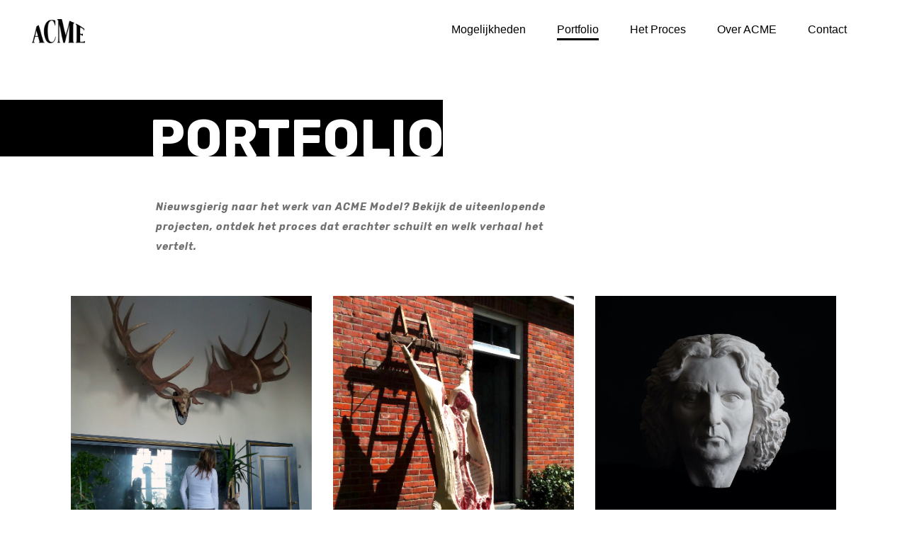

--- FILE ---
content_type: text/html; charset=UTF-8
request_url: https://www.acmemodel.nl/portfolio/
body_size: 9739
content:

<!DOCTYPE html>
<html lang="nl-NL">
<head>
    <meta charset="UTF-8">
    <meta name="viewport" content="width=device-width, initial-scale=1, shrink-to-fit=no">
    <meta name="author" content="Publiek">
    <link rel="pingback" href="https://www.acmemodel.nl/xmlrpc.php">
    <link rel="icon" href="">

    <title>Ons portfolio van 3D Modellen en rekwisieten | ACME Models</title>

    <meta name='robots' content='index, follow, max-image-preview:large, max-snippet:-1, max-video-preview:-1' />
	<style>img:is([sizes="auto" i], [sizes^="auto," i]) { contain-intrinsic-size: 3000px 1500px }</style>
	
	<!-- This site is optimized with the Yoast SEO plugin v26.0 - https://yoast.com/wordpress/plugins/seo/ -->
	<meta name="description" content="ACME Models maakt uw visie visueel en tastbaar. Hoogwaardige 3D modellen en rekwisieten voor verschillende organisaties; ook voor die van u." />
	<link rel="canonical" href="https://www.acmemodel.nl/portfolio/" />
	<meta property="og:locale" content="nl_NL" />
	<meta property="og:type" content="article" />
	<meta property="og:title" content="Ons portfolio van 3D Modellen en rekwisieten | ACME Models" />
	<meta property="og:description" content="ACME Models maakt uw visie visueel en tastbaar. Hoogwaardige 3D modellen en rekwisieten voor verschillende organisaties; ook voor die van u." />
	<meta property="og:url" content="https://www.acmemodel.nl/portfolio/" />
	<meta property="og:site_name" content="ACME Model" />
	<meta name="twitter:card" content="summary_large_image" />
	<script type="application/ld+json" class="yoast-schema-graph">{"@context":"https://schema.org","@graph":[{"@type":["WebPage","CollectionPage"],"@id":"https://www.acmemodel.nl/portfolio/","url":"https://www.acmemodel.nl/portfolio/","name":"Ons portfolio van 3D Modellen en rekwisieten | ACME Models","isPartOf":{"@id":"https://www.acmemodel.nl/#website"},"datePublished":"2021-05-03T08:56:10+00:00","dateModified":"2022-07-05T13:36:48+00:00","description":"ACME Models maakt uw visie visueel en tastbaar. Hoogwaardige 3D modellen en rekwisieten voor verschillende organisaties; ook voor die van u.","breadcrumb":{"@id":"https://www.acmemodel.nl/portfolio/#breadcrumb"},"inLanguage":"nl-NL"},{"@type":"BreadcrumbList","@id":"https://www.acmemodel.nl/portfolio/#breadcrumb","itemListElement":[{"@type":"ListItem","position":1,"name":"Home","item":"https://www.acmemodel.nl/"},{"@type":"ListItem","position":2,"name":"Portfolio"}]},{"@type":"WebSite","@id":"https://www.acmemodel.nl/#website","url":"https://www.acmemodel.nl/","name":"ACME Model","description":"Modelmaker Groningen","potentialAction":[{"@type":"SearchAction","target":{"@type":"EntryPoint","urlTemplate":"https://www.acmemodel.nl/?s={search_term_string}"},"query-input":{"@type":"PropertyValueSpecification","valueRequired":true,"valueName":"search_term_string"}}],"inLanguage":"nl-NL"}]}</script>
	<!-- / Yoast SEO plugin. -->


<link rel='dns-prefetch' href='//www.acmemodel.nl' />
<link rel='dns-prefetch' href='//ajax.googleapis.com' />
<link rel='dns-prefetch' href='//cdnjs.cloudflare.com' />
<script type="text/javascript">
/* <![CDATA[ */
window._wpemojiSettings = {"baseUrl":"https:\/\/s.w.org\/images\/core\/emoji\/16.0.1\/72x72\/","ext":".png","svgUrl":"https:\/\/s.w.org\/images\/core\/emoji\/16.0.1\/svg\/","svgExt":".svg","source":{"concatemoji":"https:\/\/www.acmemodel.nl\/wp-includes\/js\/wp-emoji-release.min.js?ver=6.8.3"}};
/*! This file is auto-generated */
!function(s,n){var o,i,e;function c(e){try{var t={supportTests:e,timestamp:(new Date).valueOf()};sessionStorage.setItem(o,JSON.stringify(t))}catch(e){}}function p(e,t,n){e.clearRect(0,0,e.canvas.width,e.canvas.height),e.fillText(t,0,0);var t=new Uint32Array(e.getImageData(0,0,e.canvas.width,e.canvas.height).data),a=(e.clearRect(0,0,e.canvas.width,e.canvas.height),e.fillText(n,0,0),new Uint32Array(e.getImageData(0,0,e.canvas.width,e.canvas.height).data));return t.every(function(e,t){return e===a[t]})}function u(e,t){e.clearRect(0,0,e.canvas.width,e.canvas.height),e.fillText(t,0,0);for(var n=e.getImageData(16,16,1,1),a=0;a<n.data.length;a++)if(0!==n.data[a])return!1;return!0}function f(e,t,n,a){switch(t){case"flag":return n(e,"\ud83c\udff3\ufe0f\u200d\u26a7\ufe0f","\ud83c\udff3\ufe0f\u200b\u26a7\ufe0f")?!1:!n(e,"\ud83c\udde8\ud83c\uddf6","\ud83c\udde8\u200b\ud83c\uddf6")&&!n(e,"\ud83c\udff4\udb40\udc67\udb40\udc62\udb40\udc65\udb40\udc6e\udb40\udc67\udb40\udc7f","\ud83c\udff4\u200b\udb40\udc67\u200b\udb40\udc62\u200b\udb40\udc65\u200b\udb40\udc6e\u200b\udb40\udc67\u200b\udb40\udc7f");case"emoji":return!a(e,"\ud83e\udedf")}return!1}function g(e,t,n,a){var r="undefined"!=typeof WorkerGlobalScope&&self instanceof WorkerGlobalScope?new OffscreenCanvas(300,150):s.createElement("canvas"),o=r.getContext("2d",{willReadFrequently:!0}),i=(o.textBaseline="top",o.font="600 32px Arial",{});return e.forEach(function(e){i[e]=t(o,e,n,a)}),i}function t(e){var t=s.createElement("script");t.src=e,t.defer=!0,s.head.appendChild(t)}"undefined"!=typeof Promise&&(o="wpEmojiSettingsSupports",i=["flag","emoji"],n.supports={everything:!0,everythingExceptFlag:!0},e=new Promise(function(e){s.addEventListener("DOMContentLoaded",e,{once:!0})}),new Promise(function(t){var n=function(){try{var e=JSON.parse(sessionStorage.getItem(o));if("object"==typeof e&&"number"==typeof e.timestamp&&(new Date).valueOf()<e.timestamp+604800&&"object"==typeof e.supportTests)return e.supportTests}catch(e){}return null}();if(!n){if("undefined"!=typeof Worker&&"undefined"!=typeof OffscreenCanvas&&"undefined"!=typeof URL&&URL.createObjectURL&&"undefined"!=typeof Blob)try{var e="postMessage("+g.toString()+"("+[JSON.stringify(i),f.toString(),p.toString(),u.toString()].join(",")+"));",a=new Blob([e],{type:"text/javascript"}),r=new Worker(URL.createObjectURL(a),{name:"wpTestEmojiSupports"});return void(r.onmessage=function(e){c(n=e.data),r.terminate(),t(n)})}catch(e){}c(n=g(i,f,p,u))}t(n)}).then(function(e){for(var t in e)n.supports[t]=e[t],n.supports.everything=n.supports.everything&&n.supports[t],"flag"!==t&&(n.supports.everythingExceptFlag=n.supports.everythingExceptFlag&&n.supports[t]);n.supports.everythingExceptFlag=n.supports.everythingExceptFlag&&!n.supports.flag,n.DOMReady=!1,n.readyCallback=function(){n.DOMReady=!0}}).then(function(){return e}).then(function(){var e;n.supports.everything||(n.readyCallback(),(e=n.source||{}).concatemoji?t(e.concatemoji):e.wpemoji&&e.twemoji&&(t(e.twemoji),t(e.wpemoji)))}))}((window,document),window._wpemojiSettings);
/* ]]> */
</script>
<link rel='stylesheet' id='formidable-css' href='https://www.acmemodel.nl/wp-content/plugins/formidable/css/formidableforms.css?ver=9301503' type='text/css' media='all' />
<style id='wp-emoji-styles-inline-css' type='text/css'>

	img.wp-smiley, img.emoji {
		display: inline !important;
		border: none !important;
		box-shadow: none !important;
		height: 1em !important;
		width: 1em !important;
		margin: 0 0.07em !important;
		vertical-align: -0.1em !important;
		background: none !important;
		padding: 0 !important;
	}
</style>
<link rel='stylesheet' id='wp-block-library-css' href='https://www.acmemodel.nl/wp-includes/css/dist/block-library/style.min.css?ver=6.8.3' type='text/css' media='all' />
<style id='classic-theme-styles-inline-css' type='text/css'>
/*! This file is auto-generated */
.wp-block-button__link{color:#fff;background-color:#32373c;border-radius:9999px;box-shadow:none;text-decoration:none;padding:calc(.667em + 2px) calc(1.333em + 2px);font-size:1.125em}.wp-block-file__button{background:#32373c;color:#fff;text-decoration:none}
</style>
<style id='global-styles-inline-css' type='text/css'>
:root{--wp--preset--aspect-ratio--square: 1;--wp--preset--aspect-ratio--4-3: 4/3;--wp--preset--aspect-ratio--3-4: 3/4;--wp--preset--aspect-ratio--3-2: 3/2;--wp--preset--aspect-ratio--2-3: 2/3;--wp--preset--aspect-ratio--16-9: 16/9;--wp--preset--aspect-ratio--9-16: 9/16;--wp--preset--color--black: #000000;--wp--preset--color--cyan-bluish-gray: #abb8c3;--wp--preset--color--white: #ffffff;--wp--preset--color--pale-pink: #f78da7;--wp--preset--color--vivid-red: #cf2e2e;--wp--preset--color--luminous-vivid-orange: #ff6900;--wp--preset--color--luminous-vivid-amber: #fcb900;--wp--preset--color--light-green-cyan: #7bdcb5;--wp--preset--color--vivid-green-cyan: #00d084;--wp--preset--color--pale-cyan-blue: #8ed1fc;--wp--preset--color--vivid-cyan-blue: #0693e3;--wp--preset--color--vivid-purple: #9b51e0;--wp--preset--gradient--vivid-cyan-blue-to-vivid-purple: linear-gradient(135deg,rgba(6,147,227,1) 0%,rgb(155,81,224) 100%);--wp--preset--gradient--light-green-cyan-to-vivid-green-cyan: linear-gradient(135deg,rgb(122,220,180) 0%,rgb(0,208,130) 100%);--wp--preset--gradient--luminous-vivid-amber-to-luminous-vivid-orange: linear-gradient(135deg,rgba(252,185,0,1) 0%,rgba(255,105,0,1) 100%);--wp--preset--gradient--luminous-vivid-orange-to-vivid-red: linear-gradient(135deg,rgba(255,105,0,1) 0%,rgb(207,46,46) 100%);--wp--preset--gradient--very-light-gray-to-cyan-bluish-gray: linear-gradient(135deg,rgb(238,238,238) 0%,rgb(169,184,195) 100%);--wp--preset--gradient--cool-to-warm-spectrum: linear-gradient(135deg,rgb(74,234,220) 0%,rgb(151,120,209) 20%,rgb(207,42,186) 40%,rgb(238,44,130) 60%,rgb(251,105,98) 80%,rgb(254,248,76) 100%);--wp--preset--gradient--blush-light-purple: linear-gradient(135deg,rgb(255,206,236) 0%,rgb(152,150,240) 100%);--wp--preset--gradient--blush-bordeaux: linear-gradient(135deg,rgb(254,205,165) 0%,rgb(254,45,45) 50%,rgb(107,0,62) 100%);--wp--preset--gradient--luminous-dusk: linear-gradient(135deg,rgb(255,203,112) 0%,rgb(199,81,192) 50%,rgb(65,88,208) 100%);--wp--preset--gradient--pale-ocean: linear-gradient(135deg,rgb(255,245,203) 0%,rgb(182,227,212) 50%,rgb(51,167,181) 100%);--wp--preset--gradient--electric-grass: linear-gradient(135deg,rgb(202,248,128) 0%,rgb(113,206,126) 100%);--wp--preset--gradient--midnight: linear-gradient(135deg,rgb(2,3,129) 0%,rgb(40,116,252) 100%);--wp--preset--font-size--small: 13px;--wp--preset--font-size--medium: 20px;--wp--preset--font-size--large: 36px;--wp--preset--font-size--x-large: 42px;--wp--preset--spacing--20: 0.44rem;--wp--preset--spacing--30: 0.67rem;--wp--preset--spacing--40: 1rem;--wp--preset--spacing--50: 1.5rem;--wp--preset--spacing--60: 2.25rem;--wp--preset--spacing--70: 3.38rem;--wp--preset--spacing--80: 5.06rem;--wp--preset--shadow--natural: 6px 6px 9px rgba(0, 0, 0, 0.2);--wp--preset--shadow--deep: 12px 12px 50px rgba(0, 0, 0, 0.4);--wp--preset--shadow--sharp: 6px 6px 0px rgba(0, 0, 0, 0.2);--wp--preset--shadow--outlined: 6px 6px 0px -3px rgba(255, 255, 255, 1), 6px 6px rgba(0, 0, 0, 1);--wp--preset--shadow--crisp: 6px 6px 0px rgba(0, 0, 0, 1);}:where(.is-layout-flex){gap: 0.5em;}:where(.is-layout-grid){gap: 0.5em;}body .is-layout-flex{display: flex;}.is-layout-flex{flex-wrap: wrap;align-items: center;}.is-layout-flex > :is(*, div){margin: 0;}body .is-layout-grid{display: grid;}.is-layout-grid > :is(*, div){margin: 0;}:where(.wp-block-columns.is-layout-flex){gap: 2em;}:where(.wp-block-columns.is-layout-grid){gap: 2em;}:where(.wp-block-post-template.is-layout-flex){gap: 1.25em;}:where(.wp-block-post-template.is-layout-grid){gap: 1.25em;}.has-black-color{color: var(--wp--preset--color--black) !important;}.has-cyan-bluish-gray-color{color: var(--wp--preset--color--cyan-bluish-gray) !important;}.has-white-color{color: var(--wp--preset--color--white) !important;}.has-pale-pink-color{color: var(--wp--preset--color--pale-pink) !important;}.has-vivid-red-color{color: var(--wp--preset--color--vivid-red) !important;}.has-luminous-vivid-orange-color{color: var(--wp--preset--color--luminous-vivid-orange) !important;}.has-luminous-vivid-amber-color{color: var(--wp--preset--color--luminous-vivid-amber) !important;}.has-light-green-cyan-color{color: var(--wp--preset--color--light-green-cyan) !important;}.has-vivid-green-cyan-color{color: var(--wp--preset--color--vivid-green-cyan) !important;}.has-pale-cyan-blue-color{color: var(--wp--preset--color--pale-cyan-blue) !important;}.has-vivid-cyan-blue-color{color: var(--wp--preset--color--vivid-cyan-blue) !important;}.has-vivid-purple-color{color: var(--wp--preset--color--vivid-purple) !important;}.has-black-background-color{background-color: var(--wp--preset--color--black) !important;}.has-cyan-bluish-gray-background-color{background-color: var(--wp--preset--color--cyan-bluish-gray) !important;}.has-white-background-color{background-color: var(--wp--preset--color--white) !important;}.has-pale-pink-background-color{background-color: var(--wp--preset--color--pale-pink) !important;}.has-vivid-red-background-color{background-color: var(--wp--preset--color--vivid-red) !important;}.has-luminous-vivid-orange-background-color{background-color: var(--wp--preset--color--luminous-vivid-orange) !important;}.has-luminous-vivid-amber-background-color{background-color: var(--wp--preset--color--luminous-vivid-amber) !important;}.has-light-green-cyan-background-color{background-color: var(--wp--preset--color--light-green-cyan) !important;}.has-vivid-green-cyan-background-color{background-color: var(--wp--preset--color--vivid-green-cyan) !important;}.has-pale-cyan-blue-background-color{background-color: var(--wp--preset--color--pale-cyan-blue) !important;}.has-vivid-cyan-blue-background-color{background-color: var(--wp--preset--color--vivid-cyan-blue) !important;}.has-vivid-purple-background-color{background-color: var(--wp--preset--color--vivid-purple) !important;}.has-black-border-color{border-color: var(--wp--preset--color--black) !important;}.has-cyan-bluish-gray-border-color{border-color: var(--wp--preset--color--cyan-bluish-gray) !important;}.has-white-border-color{border-color: var(--wp--preset--color--white) !important;}.has-pale-pink-border-color{border-color: var(--wp--preset--color--pale-pink) !important;}.has-vivid-red-border-color{border-color: var(--wp--preset--color--vivid-red) !important;}.has-luminous-vivid-orange-border-color{border-color: var(--wp--preset--color--luminous-vivid-orange) !important;}.has-luminous-vivid-amber-border-color{border-color: var(--wp--preset--color--luminous-vivid-amber) !important;}.has-light-green-cyan-border-color{border-color: var(--wp--preset--color--light-green-cyan) !important;}.has-vivid-green-cyan-border-color{border-color: var(--wp--preset--color--vivid-green-cyan) !important;}.has-pale-cyan-blue-border-color{border-color: var(--wp--preset--color--pale-cyan-blue) !important;}.has-vivid-cyan-blue-border-color{border-color: var(--wp--preset--color--vivid-cyan-blue) !important;}.has-vivid-purple-border-color{border-color: var(--wp--preset--color--vivid-purple) !important;}.has-vivid-cyan-blue-to-vivid-purple-gradient-background{background: var(--wp--preset--gradient--vivid-cyan-blue-to-vivid-purple) !important;}.has-light-green-cyan-to-vivid-green-cyan-gradient-background{background: var(--wp--preset--gradient--light-green-cyan-to-vivid-green-cyan) !important;}.has-luminous-vivid-amber-to-luminous-vivid-orange-gradient-background{background: var(--wp--preset--gradient--luminous-vivid-amber-to-luminous-vivid-orange) !important;}.has-luminous-vivid-orange-to-vivid-red-gradient-background{background: var(--wp--preset--gradient--luminous-vivid-orange-to-vivid-red) !important;}.has-very-light-gray-to-cyan-bluish-gray-gradient-background{background: var(--wp--preset--gradient--very-light-gray-to-cyan-bluish-gray) !important;}.has-cool-to-warm-spectrum-gradient-background{background: var(--wp--preset--gradient--cool-to-warm-spectrum) !important;}.has-blush-light-purple-gradient-background{background: var(--wp--preset--gradient--blush-light-purple) !important;}.has-blush-bordeaux-gradient-background{background: var(--wp--preset--gradient--blush-bordeaux) !important;}.has-luminous-dusk-gradient-background{background: var(--wp--preset--gradient--luminous-dusk) !important;}.has-pale-ocean-gradient-background{background: var(--wp--preset--gradient--pale-ocean) !important;}.has-electric-grass-gradient-background{background: var(--wp--preset--gradient--electric-grass) !important;}.has-midnight-gradient-background{background: var(--wp--preset--gradient--midnight) !important;}.has-small-font-size{font-size: var(--wp--preset--font-size--small) !important;}.has-medium-font-size{font-size: var(--wp--preset--font-size--medium) !important;}.has-large-font-size{font-size: var(--wp--preset--font-size--large) !important;}.has-x-large-font-size{font-size: var(--wp--preset--font-size--x-large) !important;}
:where(.wp-block-post-template.is-layout-flex){gap: 1.25em;}:where(.wp-block-post-template.is-layout-grid){gap: 1.25em;}
:where(.wp-block-columns.is-layout-flex){gap: 2em;}:where(.wp-block-columns.is-layout-grid){gap: 2em;}
:root :where(.wp-block-pullquote){font-size: 1.5em;line-height: 1.6;}
</style>
<link rel='stylesheet' id='bootstrap-reboot-css' href='https://www.acmemodel.nl/wp-content/themes/publiek-theme/assets/css/bootstrap-reboot.min.css?ver=6.8.3' type='text/css' media='all' />
<link rel='stylesheet' id='bootstrap-grid-css' href='https://www.acmemodel.nl/wp-content/themes/publiek-theme/assets/css/bootstrap-grid.min.css?ver=6.8.3' type='text/css' media='all' />
<link rel='stylesheet' id='child-style-css' href='https://www.acmemodel.nl/wp-content/themes/publiek-theme/assets/css/style.css?ver=6.8.3' type='text/css' media='all' />
<link rel='stylesheet' id='lightboxcss-css' href='https://cdnjs.cloudflare.com/ajax/libs/lightbox2/2.11.3/css/lightbox.min.css?ver=6.8.3' type='text/css' media='all' />
<link rel='stylesheet' id='ald-styles-css' href='https://www.acmemodel.nl/wp-content/plugins/ajax-load-more-anything/assets/styles.min.css?ver=3.3.8' type='text/css' media='all' />
<script type="text/javascript" src="https://ajax.googleapis.com/ajax/libs/jquery/1.12.4/jquery.min.js#asyncload" id="jquery-js"></script>
<link rel="https://api.w.org/" href="https://www.acmemodel.nl/wp-json/" /><link rel="EditURI" type="application/rsd+xml" title="RSD" href="https://www.acmemodel.nl/xmlrpc.php?rsd" />
<script type="text/javascript">document.documentElement.className += " js";</script>
<style type="text/css">.recentcomments a{display:inline !important;padding:0 !important;margin:0 !important;}</style><style type="text/css"></style>    <!-- First Gtag script -->
    <!-- Google Tag Manager -->
<script>(function(w,d,s,l,i){w[l]=w[l]||[];w[l].push({'gtm.start':
new Date().getTime(),event:'gtm.js'});var f=d.getElementsByTagName(s)[0],
j=d.createElement(s),dl=l!='dataLayer'?'&l='+l:'';j.async=true;j.src=
'https://www.googletagmanager.com/gtm.js?id='+i+dl;f.parentNode.insertBefore(j,f);
})(window,document,'script','dataLayer','GTM-P5XGM5J');</script>
<!-- End Google Tag Manager -->    <!-- Analytics -->
    <!-- Global site tag (gtag.js) - Google Analytics -->
<script async src="https://www.googletagmanager.com/gtag/js?id=G-45KELE62DJ"></script>
<script>
  window.dataLayer = window.dataLayer || [];
  function gtag(){dataLayer.push(arguments);}
  gtag('js', new Date());

  gtag('config', 'G-45KELE62DJ');
</script></head>

<body class="blog wp-theme-publiek-theme">

<!-- Second Gtag script -->
<!-- Google Tag Manager (noscript) -->
<noscript><iframe src="https://www.googletagmanager.com/ns.html?id=GTM-P5XGM5J"
height="0" width="0" style="display:none;visibility:hidden"></iframe></noscript>
<!-- End Google Tag Manager (noscript) -->
<!-- Menu -->


    <div class="fixed-nav-spacer no-topbar-spacer"></div>
<header class="nav-fixed ">
        
    <div class="navigatie normal-menu fullwidth-navigatie">
        <div class="container-fluid">
            <div class="row">
                <div class="col-md-12">
                    <nav>
                         
                            <div id="logo"><a href="https://www.acmemodel.nl/"><img src="https://www.acmemodel.nl/wp-content/uploads/2021/05/Group-13.png"  alt="ACME Model"></a></div>
                                                <div class="mobile-menu">
                        <div class="mobile-menu-toggle-position">
                            <button class="menu-toggle" aria-controls="primary-menu" aria-expanded="false">
                                <span class="hamburger">
                                  <svg viewBox="250 160 450 250">
                                    <path d="M300,220 C300,220 520,220 540,220 C740,220 640,540 520,420 C440,340 300,200 300,200" id="top"></path>
                                    <path d="M300,320 L540,320" id="middle"></path>
                                    <path d="M300,210 C300,210 520,210 540,210 C740,210 640,530 520,410 C440,330 300,190 300,190" id="bottom" transform="translate(480, 320) scale(1, -1) translate(-480, -318) "></path>
                                  </svg>
                                </span>
                            </button>
                        </div>

                                                                                    <div id="mobile-menu" class="menu-hoofdmenu-container"><ul id="mobile-menu-ul" class="menu"><li id="menu-item-28" class="menu-item menu-item-type-post_type_archive menu-item-object-mogelijkheden menu-item-28"><a href="https://www.acmemodel.nl/mogelijkheden/">Mogelijkheden</a></li>
<li id="menu-item-25" class="menu-item menu-item-type-post_type menu-item-object-page current-menu-item page_item page-item-23 current_page_item current_page_parent menu-item-25"><a href="https://www.acmemodel.nl/portfolio/" aria-current="page">Portfolio</a></li>
<li id="menu-item-38" class="menu-item menu-item-type-post_type menu-item-object-page menu-item-38"><a href="https://www.acmemodel.nl/het-proces/">Het Proces</a></li>
<li id="menu-item-37" class="menu-item menu-item-type-post_type menu-item-object-page menu-item-37"><a href="https://www.acmemodel.nl/over-ons/">Over ACME</a></li>
<li id="menu-item-36" class="menu-item menu-item-type-post_type menu-item-object-page menu-item-36"><a href="https://www.acmemodel.nl/contact/">Contact</a></li>
</ul></div>                                                                                        <div id="primary-menu" class="menu-hoofdmenu-container"><ul id="primary-menu-ul" class="menu"><li class="menu-item menu-item-type-post_type_archive menu-item-object-mogelijkheden menu-item-28"><a href="https://www.acmemodel.nl/mogelijkheden/">Mogelijkheden</a></li>
<li class="menu-item menu-item-type-post_type menu-item-object-page current-menu-item page_item page-item-23 current_page_item current_page_parent menu-item-25"><a href="https://www.acmemodel.nl/portfolio/" aria-current="page">Portfolio</a></li>
<li class="menu-item menu-item-type-post_type menu-item-object-page menu-item-38"><a href="https://www.acmemodel.nl/het-proces/">Het Proces</a></li>
<li class="menu-item menu-item-type-post_type menu-item-object-page menu-item-37"><a href="https://www.acmemodel.nl/over-ons/">Over ACME</a></li>
<li class="menu-item menu-item-type-post_type menu-item-object-page menu-item-36"><a href="https://www.acmemodel.nl/contact/">Contact</a></li>
</ul></div>                                                    
                        </div>
                                                <div class="clear-both"></div>
                    </nav>
                </div>
            </div>
        </div>
    </div>

</header>
<!-- Cookie popup -->
<script>
    $(document).ready(function() {
        var date = new Date();
        var minutes = 60;
        date.setTime(date.getTime() + (minutes * 60 * 1000));

        if ($.cookie('popup-test3') != '1') {
            $("body").addClass("cookiemelding-active");
        }

        $(".accept").click(function() {
            $("body").removeClass("cookiemelding-active");
            $("body").addClass("cookiemelding-accepted");
            // NOT ACCEPTED
            jQuery.cookie('popup-test3', '1', {
                    expires: 365
                } //
            );
            return false;
        });
    });
</script>



<!-- In of uitschakelen Cookies in thema -->




<!-- Header -->
<div class="top-header-intro archief-intro">
  <div class="container container-bigger">
    <div class="row">
      <div class="col-lg-6 archief-intro-block titel">
        <h1 class="koprechtsonder"><span>Portfolio</span></h1>
      </div>
      <div class="col-lg-7 offset-lg-1 intro">
        <p><em><strong>Nieuwsgierig naar het werk van ACME Model? Bekijk de uiteenlopende projecten, ontdek het proces dat erachter schuilt en welk verhaal het vertelt.</strong> </em></p>
      </div>
    </div>
  </div>
</div>

<main id="main-content">

  <div class="container-fluid portfolio-overzicht">
    <div class="row">
                        <div class="col-lg-4 portfolio-onderdeel">
            <article id="710-bericht">
                                                          <div class="foto" style="background-image:url(https://www.acmemodel.nl/wp-content/uploads/2022/07/Reuzenhert-6-scaled.jpg);">
                  <h4 class="hovertitel koplinksonder"><span>Replica Reuzenhert</span></h4>
                  <div class="overlay">
                    <div class="hoverinhoud">
                      <div class="tekst">
                        <p>Op basis van een bestaande schedel en onderzoek naar de grote en vorm van het gewei wat het reuzenhert heeft heb ik een passend gewei gemaakt.</p>
                      </div>
                      <a href="https://www.acmemodel.nl/2022/07/26/710/" class="btnlinksonder--link"><span class="btnlinksonder"><span>Meer lezen ></span></span></a>
                    </div>
                  </div>
                </div>
                          </article>
          </div>
                  <div class="col-lg-4 portfolio-onderdeel">
            <article id="149-bericht">
                                                          <div class="foto" style="background-image:url(https://www.acmemodel.nl/wp-content/uploads/2021/05/varkens-site.jpg);">
                  <h4 class="hovertitel koplinksonder"><span>3D-Model museum</span></h4>
                  <div class="overlay">
                    <div class="hoverinhoud">
                      <div class="tekst">
                        <p>Varken aan de ladder is een 3D model van 190 centimeter hoog dat het proces van de thuisslacht laat zien. Deze slachtmethode werd tot de jaren 60 van de vorige eeuw gebruikt.</p>
                      </div>
                      <a href="https://www.acmemodel.nl/2021/05/18/3d-modellen-4/" class="btnlinksonder--link"><span class="btnlinksonder"><span>Meer lezen ></span></span></a>
                    </div>
                  </div>
                </div>
                          </article>
          </div>
                  <div class="col-lg-4 portfolio-onderdeel">
            <article id="132-bericht">
                                                          <div class="foto" style="background-image:url(https://www.acmemodel.nl/wp-content/uploads/2021/05/Bewerkt-5030952-e1624265481674.jpg);">
                  <h4 class="hovertitel koplinksonder"><span>De buste van Leonardo da Vinci</span></h4>
                  <div class="overlay">
                    <div class="hoverinhoud">
                      <div class="tekst">
                        <p>Leonardo da Vinci is één van de grootste namen uit de kunst en wetenschap. Toch weten maar weinig mensen hoe hij er precies uit heeft gezien. In 2008 is Siegfried Woldhek (mijn broer) op onderzoek uitgegaan om het gezicht van Da Vinci te vinden.</p>
                      </div>
                      <a href="https://www.acmemodel.nl/2021/05/17/3d-modellen-leonardo-da-vinci/" class="btnlinksonder--link"><span class="btnlinksonder"><span>Meer lezen ></span></span></a>
                    </div>
                  </div>
                </div>
                          </article>
          </div>
                  </div>
    <div class="loadmorebutton btnlinksonder"></div>
  </div>
</main>

<script type="speculationrules">
{"prefetch":[{"source":"document","where":{"and":[{"href_matches":"\/*"},{"not":{"href_matches":["\/wp-*.php","\/wp-admin\/*","\/wp-content\/uploads\/*","\/wp-content\/*","\/wp-content\/plugins\/*","\/wp-content\/themes\/publiek-theme\/*","\/*\\?(.+)"]}},{"not":{"selector_matches":"a[rel~=\"nofollow\"]"}},{"not":{"selector_matches":".no-prefetch, .no-prefetch a"}}]},"eagerness":"conservative"}]}
</script>
	<div class="ald_laser_loader">
		<div class="ald_loader_progress"></div>
	</div>
	<script type="text/javascript" id="cart-qty-ajax-js-js-extra">
/* <![CDATA[ */
var cart_qty_ajax = {"ajax_url":"https:\/\/www.acmemodel.nl\/wp-admin\/admin-ajax.php"};
/* ]]> */
</script>
<script type="text/javascript" src="https://www.acmemodel.nl/wp-content/themes/publiek-theme/assets/js/min/cart-qty-ajax-min.js?ver=6.8.3" id="cart-qty-ajax-js-js"></script>
<script type="text/javascript" src="https://www.acmemodel.nl/wp-content/themes/publiek-theme/assets/js/min/slick.min.js?ver=1.0.0" id="slickslider-js"></script>
<script type="text/javascript" src="https://www.acmemodel.nl/wp-content/themes/publiek-theme/assets/js/min/jquery.cookie-min.js?ver=1.4.1" id="cookies-js"></script>
<script type="text/javascript" src="https://cdnjs.cloudflare.com/ajax/libs/lightbox2/2.11.3/js/lightbox.min.js?ver=1.0" id="lightbox-js"></script>
<script type="text/javascript" src="https://www.acmemodel.nl/wp-content/themes/publiek-theme/assets/js/min/custom-min.js?ver=1.0.0" id="custom-js"></script>
<script type="text/javascript" id="ald-scripts-js-extra">
/* <![CDATA[ */
var ald_params = {"nonce":"5c49b11834","ajaxurl":"https:\/\/www.acmemodel.nl\/wp-admin\/admin-ajax.php","ald_pro":"0"};
/* ]]> */
</script>
<script type="text/javascript" src="https://www.acmemodel.nl/wp-content/plugins/ajax-load-more-anything/assets/scripts.js?ver=3.3.8" id="ald-scripts-js"></script>
<script type="text/javascript">jQuery(document).ready(function($){var loader='<div class="lds-ellipsis"><div></div><div></div><div></div><div></div></div>';var flag=false;var main_xhr;var LoadMorePushAjax=function(url,args){jQuery('.ald_loader_progress').css({"-webkit-transform":"translate3d(-100%, 0px, 0px)","-ms-transform":"translate3d(-100%, 0px, 0px)","transform":"translate3d(-100%, 0px, 0px)",});if(args.data_implement_selectors){var dis=JSON.parse(args.data_implement_selectors)}if(main_xhr&&main_xhr.readyState!=4){main_xhr.abort()}args.target_url=url;main_xhr=jQuery.ajax({url:url,asynch:true,beforeSend:function(){jQuery('.ald_laser_loader').addClass('show');jQuery('.ald_loader_progress').css({"transition-duration":"2000ms","-webkit-transform":"translate3d(-20%, 0px, 0px)","-ms-transform":"translate3d(-20%, 0px, 0px)","transform":"translate3d(-20%, 0px, 0px)",});flag=true},success:function(data){jQuery(document).trigger('ald_ajax_content_ready',[data,args]);if(dis){for(var key in dis){var selector=dis[key].data_selector;var type=dis[key].implement_type;if(selector){var newData=jQuery(selector,data).html();if(type=="insert_before"){jQuery(selector).prepend(newData)}else if(type=="insert_after"){jQuery(selector).append(newData)}else{jQuery(selector).html(newData)}}}}jQuery(document).find('.tf_posts_navigation').removeClass('loading');jQuery('.ald-ajax-btn[data-alm-click-selector]').each(function(){if(jQuery(this).data('alm-click-selector')==args.click_selector){jQuery(this).removeClass('loading')}});jQuery('.ald_loader_progress').css({"transition-duration":"500ms","-webkit-transform":"translate3d(0%, 0px, 0px)","-ms-transform":"translate3d(0%, 0px, 0px)","transform":"translate3d(0%, 0px, 0px)",});setTimeout(function(){jQuery('.ald_laser_loader').removeClass('show');jQuery('.ald_loader_progress').css({"transition-duration":"0ms","-webkit-transform":"translate3d(-100%, 0px, 0px)","-ms-transform":"translate3d(-100%, 0px, 0px)","transform":"translate3d(-100%, 0px, 0px)",})},300);jQuery(document).trigger('ald_ajax_content_loaded',data);jQuery(document).trigger('ald_ajax_content_success',[args]);flag=false}})}});</script><footer id="main-footer">
	<div class="footer-widgets">
		<div class="container">
			<div class="row">
									<div class="col-lg-4">
											</div>
									<div class="col-lg-4">
						<aside id="custom_html-2" class="widget_text widget widget_custom_html"><h3 class="widget-title">ACME Model</h3><div class="textwidget custom-html-widget"><ul>
<li><a href="/mogelijkheden/">Mogelijkheden</a></li>
<li><a href="/portfolio/">Portfolio</a></li>
<li><a href="/het-proces/">Het Proces</a><li><a href="/over-ons/">Over ACME</a></li>
<li><a href="/contact/">Contact</a></li>
	</li></ul>
<ul>

<li>
	Ontwikkeld door: 	<a href="https://Publiek.com" target="_blank">Publiek</a></li>
</ul>
</div></aside>					</div>
									<div class="col-lg-4">
						<aside id="custom_html-3" class="widget_text widget widget_custom_html"><h3 class="widget-title">Contact</h3><div class="textwidget custom-html-widget"></div></aside><aside id="frm_show_form-2" class="widget widget_frm_show_form"><div class="frm_form_widget"><div class="frm_forms  with_frm_style frm_style_formidable-style" id="frm_form_5_container" >
<form enctype="multipart/form-data" method="post" class="frm-show-form  frm_pro_form " id="form_contact" >
<div class="frm_form_fields ">
<fieldset>
<legend class="frm_screen_reader">Contact</legend>

<div class="frm_fields_container">
<input type="hidden" name="frm_action" value="create" />
<input type="hidden" name="form_id" value="5" />
<input type="hidden" name="frm_hide_fields_5" id="frm_hide_fields_5" value="" />
<input type="hidden" name="form_key" value="contact" />
<input type="hidden" name="item_meta[0]" value="" />
<input type="hidden" id="frm_submit_entry_5" name="frm_submit_entry_5" value="022169fa5f" /><input type="hidden" name="_wp_http_referer" value="/portfolio/" /><div id="frm_field_21_container" class="frm_form_field form-field  frm_required_field frm_top_container">
    <label for="field_6ns5o" id="field_6ns5o_label" class="frm_primary_label">Naam
        <span class="frm_required" aria-hidden="true">*</span>
    </label>
    <input type="text" id="field_6ns5o" name="item_meta[21]" value=""  placeholder="Voor- en achternaam" data-reqmsg="Dit veld mag niet leeg zijn." aria-required="true" data-invmsg="Tekst is ongeldig" aria-invalid="false"  />
    
    
</div>
<div id="frm_field_22_container" class="frm_form_field form-field  frm_required_field frm_top_container">
    <label for="field_7hxn5" id="field_7hxn5_label" class="frm_primary_label">E-mailadres
        <span class="frm_required" aria-hidden="true">*</span>
    </label>
    <input type="email" id="field_7hxn5" name="item_meta[22]" value=""  placeholder="voorbeeld@voorbeeld.com" data-reqmsg="Dit veld mag niet leeg zijn." aria-required="true" data-invmsg="Email adres is ongeldig" aria-invalid="false"  />
    
    
</div>
<div id="frm_field_24_container" class="frm_form_field form-field  frm_required_field frm_top_container">
    <label for="field_f4h5u" id="field_f4h5u_label" class="frm_primary_label">Telefoonnummer
        <span class="frm_required" aria-hidden="true">*</span>
    </label>
    <input type="tel" id="field_f4h5u" name="item_meta[24]" value=""  placeholder="0612345678" data-reqmsg="Dit veld mag niet leeg zijn." aria-required="true" data-invmsg="Phone is ongeldig" aria-invalid="false" pattern="((\+\d{1,3}(-|.| )?\(?\d\)?(-| |.)?\d{1,5})|(\(?\d{2,6}\)?))(-|.| )?(\d{3,4})(-|.| )?(\d{4})(( x| ext)\d{1,5}){0,1}$"  />
    
    
</div>
<div id="frm_field_46_container" class="frm_form_field form-field  frm_none_container">
    <label for="g-recaptcha-response" id="field_2kuxe_label" class="frm_primary_label">reCAPTCHA
        <span class="frm_required" aria-hidden="true"></span>
    </label>
    <div  id="field_2kuxe" class="frm-g-recaptcha" data-sitekey="6LcH-p8dAAAAAK6Ny_ZEJ0CeSZFaIEJSyD-F18Xa" data-size="normal" data-theme="light"></div>
    
    
</div>
	<input type="hidden" name="item_key" value="" />
			<div id="frm_field_50_container">
			<label for="field_kwemd" >
				Indien je een mens bent, laat dit veld leeg:.			</label>
			<input  id="field_kwemd" type="text" class="frm_form_field form-field frm_verify" name="item_meta[50]" value=""  />
		</div>
		<input name="frm_state" type="hidden" value="v3juIIDaTpMqhIh9qAScS/ifLOGpsGktDN2bUu+VyW4=" /><div class="knop">

<button class="btnlinksonderwit" type="submit"   class="frm_final_submit" formnovalidate="formnovalidate"><span>Verzend</span></button>

</div>



</div>
</fieldset>
</div>

</form>
</div>
<script type="text/javascript" id="formidable-js-extra">
/* <![CDATA[ */
var frm_js = {"ajax_url":"https:\/\/www.acmemodel.nl\/wp-admin\/admin-ajax.php","images_url":"https:\/\/www.acmemodel.nl\/wp-content\/plugins\/formidable\/images","loading":"Bezig met laden\u2026","remove":"Verwijderen","offset":"4","nonce":"f88e6d1916","id":"ID","no_results":"Geen resultaten gevonden","file_spam":"Dat bestand lijkt op Spam.","calc_error":"Er is een fout in de berekening in het veld met sleutel","empty_fields":"Vul de volgende verplichte velden in voordat je een bestand upload.","focus_first_error":"1","include_alert_role":"1","include_resend_email":""};
/* ]]> */
</script>
<script type="text/javascript" src="https://www.acmemodel.nl/wp-content/plugins/formidable/js/formidable.min.js?ver=6.24.1" id="formidable-js"></script>
<script type="text/javascript" defer="defer" async="async" src="https://www.google.com/recaptcha/api.js?onload=frmRecaptcha&amp;render=explicit&amp;ver=3" id="captcha-api-js"></script>
<script type="text/javascript" src="https://www.acmemodel.nl/wp-content/plugins/formidable-pro/js/formidablepro.min.js?ver=4.05" id="formidablepro-js"></script>

<script>
/*<![CDATA[*/
/*]]>*/
</script>
</div></aside>					</div>
							</div>
		</div>
	</div>
</footer>


</body>

</html>

--- FILE ---
content_type: text/html; charset=utf-8
request_url: https://www.google.com/recaptcha/api2/anchor?ar=1&k=6LcH-p8dAAAAAK6Ny_ZEJ0CeSZFaIEJSyD-F18Xa&co=aHR0cHM6Ly93d3cuYWNtZW1vZGVsLm5sOjQ0Mw..&hl=en&v=PoyoqOPhxBO7pBk68S4YbpHZ&theme=light&size=normal&anchor-ms=20000&execute-ms=30000&cb=xxm79nm0q1z
body_size: 49280
content:
<!DOCTYPE HTML><html dir="ltr" lang="en"><head><meta http-equiv="Content-Type" content="text/html; charset=UTF-8">
<meta http-equiv="X-UA-Compatible" content="IE=edge">
<title>reCAPTCHA</title>
<style type="text/css">
/* cyrillic-ext */
@font-face {
  font-family: 'Roboto';
  font-style: normal;
  font-weight: 400;
  font-stretch: 100%;
  src: url(//fonts.gstatic.com/s/roboto/v48/KFO7CnqEu92Fr1ME7kSn66aGLdTylUAMa3GUBHMdazTgWw.woff2) format('woff2');
  unicode-range: U+0460-052F, U+1C80-1C8A, U+20B4, U+2DE0-2DFF, U+A640-A69F, U+FE2E-FE2F;
}
/* cyrillic */
@font-face {
  font-family: 'Roboto';
  font-style: normal;
  font-weight: 400;
  font-stretch: 100%;
  src: url(//fonts.gstatic.com/s/roboto/v48/KFO7CnqEu92Fr1ME7kSn66aGLdTylUAMa3iUBHMdazTgWw.woff2) format('woff2');
  unicode-range: U+0301, U+0400-045F, U+0490-0491, U+04B0-04B1, U+2116;
}
/* greek-ext */
@font-face {
  font-family: 'Roboto';
  font-style: normal;
  font-weight: 400;
  font-stretch: 100%;
  src: url(//fonts.gstatic.com/s/roboto/v48/KFO7CnqEu92Fr1ME7kSn66aGLdTylUAMa3CUBHMdazTgWw.woff2) format('woff2');
  unicode-range: U+1F00-1FFF;
}
/* greek */
@font-face {
  font-family: 'Roboto';
  font-style: normal;
  font-weight: 400;
  font-stretch: 100%;
  src: url(//fonts.gstatic.com/s/roboto/v48/KFO7CnqEu92Fr1ME7kSn66aGLdTylUAMa3-UBHMdazTgWw.woff2) format('woff2');
  unicode-range: U+0370-0377, U+037A-037F, U+0384-038A, U+038C, U+038E-03A1, U+03A3-03FF;
}
/* math */
@font-face {
  font-family: 'Roboto';
  font-style: normal;
  font-weight: 400;
  font-stretch: 100%;
  src: url(//fonts.gstatic.com/s/roboto/v48/KFO7CnqEu92Fr1ME7kSn66aGLdTylUAMawCUBHMdazTgWw.woff2) format('woff2');
  unicode-range: U+0302-0303, U+0305, U+0307-0308, U+0310, U+0312, U+0315, U+031A, U+0326-0327, U+032C, U+032F-0330, U+0332-0333, U+0338, U+033A, U+0346, U+034D, U+0391-03A1, U+03A3-03A9, U+03B1-03C9, U+03D1, U+03D5-03D6, U+03F0-03F1, U+03F4-03F5, U+2016-2017, U+2034-2038, U+203C, U+2040, U+2043, U+2047, U+2050, U+2057, U+205F, U+2070-2071, U+2074-208E, U+2090-209C, U+20D0-20DC, U+20E1, U+20E5-20EF, U+2100-2112, U+2114-2115, U+2117-2121, U+2123-214F, U+2190, U+2192, U+2194-21AE, U+21B0-21E5, U+21F1-21F2, U+21F4-2211, U+2213-2214, U+2216-22FF, U+2308-230B, U+2310, U+2319, U+231C-2321, U+2336-237A, U+237C, U+2395, U+239B-23B7, U+23D0, U+23DC-23E1, U+2474-2475, U+25AF, U+25B3, U+25B7, U+25BD, U+25C1, U+25CA, U+25CC, U+25FB, U+266D-266F, U+27C0-27FF, U+2900-2AFF, U+2B0E-2B11, U+2B30-2B4C, U+2BFE, U+3030, U+FF5B, U+FF5D, U+1D400-1D7FF, U+1EE00-1EEFF;
}
/* symbols */
@font-face {
  font-family: 'Roboto';
  font-style: normal;
  font-weight: 400;
  font-stretch: 100%;
  src: url(//fonts.gstatic.com/s/roboto/v48/KFO7CnqEu92Fr1ME7kSn66aGLdTylUAMaxKUBHMdazTgWw.woff2) format('woff2');
  unicode-range: U+0001-000C, U+000E-001F, U+007F-009F, U+20DD-20E0, U+20E2-20E4, U+2150-218F, U+2190, U+2192, U+2194-2199, U+21AF, U+21E6-21F0, U+21F3, U+2218-2219, U+2299, U+22C4-22C6, U+2300-243F, U+2440-244A, U+2460-24FF, U+25A0-27BF, U+2800-28FF, U+2921-2922, U+2981, U+29BF, U+29EB, U+2B00-2BFF, U+4DC0-4DFF, U+FFF9-FFFB, U+10140-1018E, U+10190-1019C, U+101A0, U+101D0-101FD, U+102E0-102FB, U+10E60-10E7E, U+1D2C0-1D2D3, U+1D2E0-1D37F, U+1F000-1F0FF, U+1F100-1F1AD, U+1F1E6-1F1FF, U+1F30D-1F30F, U+1F315, U+1F31C, U+1F31E, U+1F320-1F32C, U+1F336, U+1F378, U+1F37D, U+1F382, U+1F393-1F39F, U+1F3A7-1F3A8, U+1F3AC-1F3AF, U+1F3C2, U+1F3C4-1F3C6, U+1F3CA-1F3CE, U+1F3D4-1F3E0, U+1F3ED, U+1F3F1-1F3F3, U+1F3F5-1F3F7, U+1F408, U+1F415, U+1F41F, U+1F426, U+1F43F, U+1F441-1F442, U+1F444, U+1F446-1F449, U+1F44C-1F44E, U+1F453, U+1F46A, U+1F47D, U+1F4A3, U+1F4B0, U+1F4B3, U+1F4B9, U+1F4BB, U+1F4BF, U+1F4C8-1F4CB, U+1F4D6, U+1F4DA, U+1F4DF, U+1F4E3-1F4E6, U+1F4EA-1F4ED, U+1F4F7, U+1F4F9-1F4FB, U+1F4FD-1F4FE, U+1F503, U+1F507-1F50B, U+1F50D, U+1F512-1F513, U+1F53E-1F54A, U+1F54F-1F5FA, U+1F610, U+1F650-1F67F, U+1F687, U+1F68D, U+1F691, U+1F694, U+1F698, U+1F6AD, U+1F6B2, U+1F6B9-1F6BA, U+1F6BC, U+1F6C6-1F6CF, U+1F6D3-1F6D7, U+1F6E0-1F6EA, U+1F6F0-1F6F3, U+1F6F7-1F6FC, U+1F700-1F7FF, U+1F800-1F80B, U+1F810-1F847, U+1F850-1F859, U+1F860-1F887, U+1F890-1F8AD, U+1F8B0-1F8BB, U+1F8C0-1F8C1, U+1F900-1F90B, U+1F93B, U+1F946, U+1F984, U+1F996, U+1F9E9, U+1FA00-1FA6F, U+1FA70-1FA7C, U+1FA80-1FA89, U+1FA8F-1FAC6, U+1FACE-1FADC, U+1FADF-1FAE9, U+1FAF0-1FAF8, U+1FB00-1FBFF;
}
/* vietnamese */
@font-face {
  font-family: 'Roboto';
  font-style: normal;
  font-weight: 400;
  font-stretch: 100%;
  src: url(//fonts.gstatic.com/s/roboto/v48/KFO7CnqEu92Fr1ME7kSn66aGLdTylUAMa3OUBHMdazTgWw.woff2) format('woff2');
  unicode-range: U+0102-0103, U+0110-0111, U+0128-0129, U+0168-0169, U+01A0-01A1, U+01AF-01B0, U+0300-0301, U+0303-0304, U+0308-0309, U+0323, U+0329, U+1EA0-1EF9, U+20AB;
}
/* latin-ext */
@font-face {
  font-family: 'Roboto';
  font-style: normal;
  font-weight: 400;
  font-stretch: 100%;
  src: url(//fonts.gstatic.com/s/roboto/v48/KFO7CnqEu92Fr1ME7kSn66aGLdTylUAMa3KUBHMdazTgWw.woff2) format('woff2');
  unicode-range: U+0100-02BA, U+02BD-02C5, U+02C7-02CC, U+02CE-02D7, U+02DD-02FF, U+0304, U+0308, U+0329, U+1D00-1DBF, U+1E00-1E9F, U+1EF2-1EFF, U+2020, U+20A0-20AB, U+20AD-20C0, U+2113, U+2C60-2C7F, U+A720-A7FF;
}
/* latin */
@font-face {
  font-family: 'Roboto';
  font-style: normal;
  font-weight: 400;
  font-stretch: 100%;
  src: url(//fonts.gstatic.com/s/roboto/v48/KFO7CnqEu92Fr1ME7kSn66aGLdTylUAMa3yUBHMdazQ.woff2) format('woff2');
  unicode-range: U+0000-00FF, U+0131, U+0152-0153, U+02BB-02BC, U+02C6, U+02DA, U+02DC, U+0304, U+0308, U+0329, U+2000-206F, U+20AC, U+2122, U+2191, U+2193, U+2212, U+2215, U+FEFF, U+FFFD;
}
/* cyrillic-ext */
@font-face {
  font-family: 'Roboto';
  font-style: normal;
  font-weight: 500;
  font-stretch: 100%;
  src: url(//fonts.gstatic.com/s/roboto/v48/KFO7CnqEu92Fr1ME7kSn66aGLdTylUAMa3GUBHMdazTgWw.woff2) format('woff2');
  unicode-range: U+0460-052F, U+1C80-1C8A, U+20B4, U+2DE0-2DFF, U+A640-A69F, U+FE2E-FE2F;
}
/* cyrillic */
@font-face {
  font-family: 'Roboto';
  font-style: normal;
  font-weight: 500;
  font-stretch: 100%;
  src: url(//fonts.gstatic.com/s/roboto/v48/KFO7CnqEu92Fr1ME7kSn66aGLdTylUAMa3iUBHMdazTgWw.woff2) format('woff2');
  unicode-range: U+0301, U+0400-045F, U+0490-0491, U+04B0-04B1, U+2116;
}
/* greek-ext */
@font-face {
  font-family: 'Roboto';
  font-style: normal;
  font-weight: 500;
  font-stretch: 100%;
  src: url(//fonts.gstatic.com/s/roboto/v48/KFO7CnqEu92Fr1ME7kSn66aGLdTylUAMa3CUBHMdazTgWw.woff2) format('woff2');
  unicode-range: U+1F00-1FFF;
}
/* greek */
@font-face {
  font-family: 'Roboto';
  font-style: normal;
  font-weight: 500;
  font-stretch: 100%;
  src: url(//fonts.gstatic.com/s/roboto/v48/KFO7CnqEu92Fr1ME7kSn66aGLdTylUAMa3-UBHMdazTgWw.woff2) format('woff2');
  unicode-range: U+0370-0377, U+037A-037F, U+0384-038A, U+038C, U+038E-03A1, U+03A3-03FF;
}
/* math */
@font-face {
  font-family: 'Roboto';
  font-style: normal;
  font-weight: 500;
  font-stretch: 100%;
  src: url(//fonts.gstatic.com/s/roboto/v48/KFO7CnqEu92Fr1ME7kSn66aGLdTylUAMawCUBHMdazTgWw.woff2) format('woff2');
  unicode-range: U+0302-0303, U+0305, U+0307-0308, U+0310, U+0312, U+0315, U+031A, U+0326-0327, U+032C, U+032F-0330, U+0332-0333, U+0338, U+033A, U+0346, U+034D, U+0391-03A1, U+03A3-03A9, U+03B1-03C9, U+03D1, U+03D5-03D6, U+03F0-03F1, U+03F4-03F5, U+2016-2017, U+2034-2038, U+203C, U+2040, U+2043, U+2047, U+2050, U+2057, U+205F, U+2070-2071, U+2074-208E, U+2090-209C, U+20D0-20DC, U+20E1, U+20E5-20EF, U+2100-2112, U+2114-2115, U+2117-2121, U+2123-214F, U+2190, U+2192, U+2194-21AE, U+21B0-21E5, U+21F1-21F2, U+21F4-2211, U+2213-2214, U+2216-22FF, U+2308-230B, U+2310, U+2319, U+231C-2321, U+2336-237A, U+237C, U+2395, U+239B-23B7, U+23D0, U+23DC-23E1, U+2474-2475, U+25AF, U+25B3, U+25B7, U+25BD, U+25C1, U+25CA, U+25CC, U+25FB, U+266D-266F, U+27C0-27FF, U+2900-2AFF, U+2B0E-2B11, U+2B30-2B4C, U+2BFE, U+3030, U+FF5B, U+FF5D, U+1D400-1D7FF, U+1EE00-1EEFF;
}
/* symbols */
@font-face {
  font-family: 'Roboto';
  font-style: normal;
  font-weight: 500;
  font-stretch: 100%;
  src: url(//fonts.gstatic.com/s/roboto/v48/KFO7CnqEu92Fr1ME7kSn66aGLdTylUAMaxKUBHMdazTgWw.woff2) format('woff2');
  unicode-range: U+0001-000C, U+000E-001F, U+007F-009F, U+20DD-20E0, U+20E2-20E4, U+2150-218F, U+2190, U+2192, U+2194-2199, U+21AF, U+21E6-21F0, U+21F3, U+2218-2219, U+2299, U+22C4-22C6, U+2300-243F, U+2440-244A, U+2460-24FF, U+25A0-27BF, U+2800-28FF, U+2921-2922, U+2981, U+29BF, U+29EB, U+2B00-2BFF, U+4DC0-4DFF, U+FFF9-FFFB, U+10140-1018E, U+10190-1019C, U+101A0, U+101D0-101FD, U+102E0-102FB, U+10E60-10E7E, U+1D2C0-1D2D3, U+1D2E0-1D37F, U+1F000-1F0FF, U+1F100-1F1AD, U+1F1E6-1F1FF, U+1F30D-1F30F, U+1F315, U+1F31C, U+1F31E, U+1F320-1F32C, U+1F336, U+1F378, U+1F37D, U+1F382, U+1F393-1F39F, U+1F3A7-1F3A8, U+1F3AC-1F3AF, U+1F3C2, U+1F3C4-1F3C6, U+1F3CA-1F3CE, U+1F3D4-1F3E0, U+1F3ED, U+1F3F1-1F3F3, U+1F3F5-1F3F7, U+1F408, U+1F415, U+1F41F, U+1F426, U+1F43F, U+1F441-1F442, U+1F444, U+1F446-1F449, U+1F44C-1F44E, U+1F453, U+1F46A, U+1F47D, U+1F4A3, U+1F4B0, U+1F4B3, U+1F4B9, U+1F4BB, U+1F4BF, U+1F4C8-1F4CB, U+1F4D6, U+1F4DA, U+1F4DF, U+1F4E3-1F4E6, U+1F4EA-1F4ED, U+1F4F7, U+1F4F9-1F4FB, U+1F4FD-1F4FE, U+1F503, U+1F507-1F50B, U+1F50D, U+1F512-1F513, U+1F53E-1F54A, U+1F54F-1F5FA, U+1F610, U+1F650-1F67F, U+1F687, U+1F68D, U+1F691, U+1F694, U+1F698, U+1F6AD, U+1F6B2, U+1F6B9-1F6BA, U+1F6BC, U+1F6C6-1F6CF, U+1F6D3-1F6D7, U+1F6E0-1F6EA, U+1F6F0-1F6F3, U+1F6F7-1F6FC, U+1F700-1F7FF, U+1F800-1F80B, U+1F810-1F847, U+1F850-1F859, U+1F860-1F887, U+1F890-1F8AD, U+1F8B0-1F8BB, U+1F8C0-1F8C1, U+1F900-1F90B, U+1F93B, U+1F946, U+1F984, U+1F996, U+1F9E9, U+1FA00-1FA6F, U+1FA70-1FA7C, U+1FA80-1FA89, U+1FA8F-1FAC6, U+1FACE-1FADC, U+1FADF-1FAE9, U+1FAF0-1FAF8, U+1FB00-1FBFF;
}
/* vietnamese */
@font-face {
  font-family: 'Roboto';
  font-style: normal;
  font-weight: 500;
  font-stretch: 100%;
  src: url(//fonts.gstatic.com/s/roboto/v48/KFO7CnqEu92Fr1ME7kSn66aGLdTylUAMa3OUBHMdazTgWw.woff2) format('woff2');
  unicode-range: U+0102-0103, U+0110-0111, U+0128-0129, U+0168-0169, U+01A0-01A1, U+01AF-01B0, U+0300-0301, U+0303-0304, U+0308-0309, U+0323, U+0329, U+1EA0-1EF9, U+20AB;
}
/* latin-ext */
@font-face {
  font-family: 'Roboto';
  font-style: normal;
  font-weight: 500;
  font-stretch: 100%;
  src: url(//fonts.gstatic.com/s/roboto/v48/KFO7CnqEu92Fr1ME7kSn66aGLdTylUAMa3KUBHMdazTgWw.woff2) format('woff2');
  unicode-range: U+0100-02BA, U+02BD-02C5, U+02C7-02CC, U+02CE-02D7, U+02DD-02FF, U+0304, U+0308, U+0329, U+1D00-1DBF, U+1E00-1E9F, U+1EF2-1EFF, U+2020, U+20A0-20AB, U+20AD-20C0, U+2113, U+2C60-2C7F, U+A720-A7FF;
}
/* latin */
@font-face {
  font-family: 'Roboto';
  font-style: normal;
  font-weight: 500;
  font-stretch: 100%;
  src: url(//fonts.gstatic.com/s/roboto/v48/KFO7CnqEu92Fr1ME7kSn66aGLdTylUAMa3yUBHMdazQ.woff2) format('woff2');
  unicode-range: U+0000-00FF, U+0131, U+0152-0153, U+02BB-02BC, U+02C6, U+02DA, U+02DC, U+0304, U+0308, U+0329, U+2000-206F, U+20AC, U+2122, U+2191, U+2193, U+2212, U+2215, U+FEFF, U+FFFD;
}
/* cyrillic-ext */
@font-face {
  font-family: 'Roboto';
  font-style: normal;
  font-weight: 900;
  font-stretch: 100%;
  src: url(//fonts.gstatic.com/s/roboto/v48/KFO7CnqEu92Fr1ME7kSn66aGLdTylUAMa3GUBHMdazTgWw.woff2) format('woff2');
  unicode-range: U+0460-052F, U+1C80-1C8A, U+20B4, U+2DE0-2DFF, U+A640-A69F, U+FE2E-FE2F;
}
/* cyrillic */
@font-face {
  font-family: 'Roboto';
  font-style: normal;
  font-weight: 900;
  font-stretch: 100%;
  src: url(//fonts.gstatic.com/s/roboto/v48/KFO7CnqEu92Fr1ME7kSn66aGLdTylUAMa3iUBHMdazTgWw.woff2) format('woff2');
  unicode-range: U+0301, U+0400-045F, U+0490-0491, U+04B0-04B1, U+2116;
}
/* greek-ext */
@font-face {
  font-family: 'Roboto';
  font-style: normal;
  font-weight: 900;
  font-stretch: 100%;
  src: url(//fonts.gstatic.com/s/roboto/v48/KFO7CnqEu92Fr1ME7kSn66aGLdTylUAMa3CUBHMdazTgWw.woff2) format('woff2');
  unicode-range: U+1F00-1FFF;
}
/* greek */
@font-face {
  font-family: 'Roboto';
  font-style: normal;
  font-weight: 900;
  font-stretch: 100%;
  src: url(//fonts.gstatic.com/s/roboto/v48/KFO7CnqEu92Fr1ME7kSn66aGLdTylUAMa3-UBHMdazTgWw.woff2) format('woff2');
  unicode-range: U+0370-0377, U+037A-037F, U+0384-038A, U+038C, U+038E-03A1, U+03A3-03FF;
}
/* math */
@font-face {
  font-family: 'Roboto';
  font-style: normal;
  font-weight: 900;
  font-stretch: 100%;
  src: url(//fonts.gstatic.com/s/roboto/v48/KFO7CnqEu92Fr1ME7kSn66aGLdTylUAMawCUBHMdazTgWw.woff2) format('woff2');
  unicode-range: U+0302-0303, U+0305, U+0307-0308, U+0310, U+0312, U+0315, U+031A, U+0326-0327, U+032C, U+032F-0330, U+0332-0333, U+0338, U+033A, U+0346, U+034D, U+0391-03A1, U+03A3-03A9, U+03B1-03C9, U+03D1, U+03D5-03D6, U+03F0-03F1, U+03F4-03F5, U+2016-2017, U+2034-2038, U+203C, U+2040, U+2043, U+2047, U+2050, U+2057, U+205F, U+2070-2071, U+2074-208E, U+2090-209C, U+20D0-20DC, U+20E1, U+20E5-20EF, U+2100-2112, U+2114-2115, U+2117-2121, U+2123-214F, U+2190, U+2192, U+2194-21AE, U+21B0-21E5, U+21F1-21F2, U+21F4-2211, U+2213-2214, U+2216-22FF, U+2308-230B, U+2310, U+2319, U+231C-2321, U+2336-237A, U+237C, U+2395, U+239B-23B7, U+23D0, U+23DC-23E1, U+2474-2475, U+25AF, U+25B3, U+25B7, U+25BD, U+25C1, U+25CA, U+25CC, U+25FB, U+266D-266F, U+27C0-27FF, U+2900-2AFF, U+2B0E-2B11, U+2B30-2B4C, U+2BFE, U+3030, U+FF5B, U+FF5D, U+1D400-1D7FF, U+1EE00-1EEFF;
}
/* symbols */
@font-face {
  font-family: 'Roboto';
  font-style: normal;
  font-weight: 900;
  font-stretch: 100%;
  src: url(//fonts.gstatic.com/s/roboto/v48/KFO7CnqEu92Fr1ME7kSn66aGLdTylUAMaxKUBHMdazTgWw.woff2) format('woff2');
  unicode-range: U+0001-000C, U+000E-001F, U+007F-009F, U+20DD-20E0, U+20E2-20E4, U+2150-218F, U+2190, U+2192, U+2194-2199, U+21AF, U+21E6-21F0, U+21F3, U+2218-2219, U+2299, U+22C4-22C6, U+2300-243F, U+2440-244A, U+2460-24FF, U+25A0-27BF, U+2800-28FF, U+2921-2922, U+2981, U+29BF, U+29EB, U+2B00-2BFF, U+4DC0-4DFF, U+FFF9-FFFB, U+10140-1018E, U+10190-1019C, U+101A0, U+101D0-101FD, U+102E0-102FB, U+10E60-10E7E, U+1D2C0-1D2D3, U+1D2E0-1D37F, U+1F000-1F0FF, U+1F100-1F1AD, U+1F1E6-1F1FF, U+1F30D-1F30F, U+1F315, U+1F31C, U+1F31E, U+1F320-1F32C, U+1F336, U+1F378, U+1F37D, U+1F382, U+1F393-1F39F, U+1F3A7-1F3A8, U+1F3AC-1F3AF, U+1F3C2, U+1F3C4-1F3C6, U+1F3CA-1F3CE, U+1F3D4-1F3E0, U+1F3ED, U+1F3F1-1F3F3, U+1F3F5-1F3F7, U+1F408, U+1F415, U+1F41F, U+1F426, U+1F43F, U+1F441-1F442, U+1F444, U+1F446-1F449, U+1F44C-1F44E, U+1F453, U+1F46A, U+1F47D, U+1F4A3, U+1F4B0, U+1F4B3, U+1F4B9, U+1F4BB, U+1F4BF, U+1F4C8-1F4CB, U+1F4D6, U+1F4DA, U+1F4DF, U+1F4E3-1F4E6, U+1F4EA-1F4ED, U+1F4F7, U+1F4F9-1F4FB, U+1F4FD-1F4FE, U+1F503, U+1F507-1F50B, U+1F50D, U+1F512-1F513, U+1F53E-1F54A, U+1F54F-1F5FA, U+1F610, U+1F650-1F67F, U+1F687, U+1F68D, U+1F691, U+1F694, U+1F698, U+1F6AD, U+1F6B2, U+1F6B9-1F6BA, U+1F6BC, U+1F6C6-1F6CF, U+1F6D3-1F6D7, U+1F6E0-1F6EA, U+1F6F0-1F6F3, U+1F6F7-1F6FC, U+1F700-1F7FF, U+1F800-1F80B, U+1F810-1F847, U+1F850-1F859, U+1F860-1F887, U+1F890-1F8AD, U+1F8B0-1F8BB, U+1F8C0-1F8C1, U+1F900-1F90B, U+1F93B, U+1F946, U+1F984, U+1F996, U+1F9E9, U+1FA00-1FA6F, U+1FA70-1FA7C, U+1FA80-1FA89, U+1FA8F-1FAC6, U+1FACE-1FADC, U+1FADF-1FAE9, U+1FAF0-1FAF8, U+1FB00-1FBFF;
}
/* vietnamese */
@font-face {
  font-family: 'Roboto';
  font-style: normal;
  font-weight: 900;
  font-stretch: 100%;
  src: url(//fonts.gstatic.com/s/roboto/v48/KFO7CnqEu92Fr1ME7kSn66aGLdTylUAMa3OUBHMdazTgWw.woff2) format('woff2');
  unicode-range: U+0102-0103, U+0110-0111, U+0128-0129, U+0168-0169, U+01A0-01A1, U+01AF-01B0, U+0300-0301, U+0303-0304, U+0308-0309, U+0323, U+0329, U+1EA0-1EF9, U+20AB;
}
/* latin-ext */
@font-face {
  font-family: 'Roboto';
  font-style: normal;
  font-weight: 900;
  font-stretch: 100%;
  src: url(//fonts.gstatic.com/s/roboto/v48/KFO7CnqEu92Fr1ME7kSn66aGLdTylUAMa3KUBHMdazTgWw.woff2) format('woff2');
  unicode-range: U+0100-02BA, U+02BD-02C5, U+02C7-02CC, U+02CE-02D7, U+02DD-02FF, U+0304, U+0308, U+0329, U+1D00-1DBF, U+1E00-1E9F, U+1EF2-1EFF, U+2020, U+20A0-20AB, U+20AD-20C0, U+2113, U+2C60-2C7F, U+A720-A7FF;
}
/* latin */
@font-face {
  font-family: 'Roboto';
  font-style: normal;
  font-weight: 900;
  font-stretch: 100%;
  src: url(//fonts.gstatic.com/s/roboto/v48/KFO7CnqEu92Fr1ME7kSn66aGLdTylUAMa3yUBHMdazQ.woff2) format('woff2');
  unicode-range: U+0000-00FF, U+0131, U+0152-0153, U+02BB-02BC, U+02C6, U+02DA, U+02DC, U+0304, U+0308, U+0329, U+2000-206F, U+20AC, U+2122, U+2191, U+2193, U+2212, U+2215, U+FEFF, U+FFFD;
}

</style>
<link rel="stylesheet" type="text/css" href="https://www.gstatic.com/recaptcha/releases/PoyoqOPhxBO7pBk68S4YbpHZ/styles__ltr.css">
<script nonce="F2Eoexpj19yJaOFs8N86tw" type="text/javascript">window['__recaptcha_api'] = 'https://www.google.com/recaptcha/api2/';</script>
<script type="text/javascript" src="https://www.gstatic.com/recaptcha/releases/PoyoqOPhxBO7pBk68S4YbpHZ/recaptcha__en.js" nonce="F2Eoexpj19yJaOFs8N86tw">
      
    </script></head>
<body><div id="rc-anchor-alert" class="rc-anchor-alert"></div>
<input type="hidden" id="recaptcha-token" value="[base64]">
<script type="text/javascript" nonce="F2Eoexpj19yJaOFs8N86tw">
      recaptcha.anchor.Main.init("[\x22ainput\x22,[\x22bgdata\x22,\x22\x22,\[base64]/[base64]/UltIKytdPWE6KGE8MjA0OD9SW0grK109YT4+NnwxOTI6KChhJjY0NTEyKT09NTUyOTYmJnErMTxoLmxlbmd0aCYmKGguY2hhckNvZGVBdChxKzEpJjY0NTEyKT09NTYzMjA/[base64]/MjU1OlI/[base64]/[base64]/[base64]/[base64]/[base64]/[base64]/[base64]/[base64]/[base64]/[base64]\x22,\[base64]\\u003d\x22,\x22azhudUHDsi/DjkvCj8K9wrHCllHDp8OdccKLZ8O9DCYbwrosNE8Lwq44wq3Cg8OdwphtR1TDucO5wpvCtX/Dt8OlwqlleMOwwoluGcOMbAXCuQV5wq1lRk7DuD7CmTXCmsOtP8KnMW7DrMOdwqLDjkZlw6zCjcOWwqPCgsOnV8KIJ0ldNcKfw7hoIRzCpVXCqVzDrcOpN10mwplyQAFpUcKMwpXCvsORQVDCnxYXWCwkOn/DlW4iLDbDj2zDqBpENl/Cu8ORwojDqsKIwrnCsXUYw6LCj8KEwpcQDcOqV8Kjw6AFw4RLw6HDtsOFwp9iH1NkQcKLWgICw755wrppfilaew7CulfCj8KXwrJDKC8fwpbCgMOYw4oRw7rCh8OMwrUwWsOGY1DDlgQwanLDiFfDrMO/wq02woJMKRdRwofCnj5PR1lkWMORw4jDgBDDkMOAOcORFRZDeWDCiHrCrsOyw7DCtAnClcK/JcK+w6cmw4HDjsOIw7xiBcOnFcOpw7rCrCVkJwfDjBHCoG/DkcKtUsOvIQo3w4B5A0DCtcKPOcKOw7clwqocw6kUwrHDlcKXwp7Dsk0POVXDncOww6DDkcOrwrvDpBdiwo5Zw7jDm2bCjcOgVcKhwpPDssKqQMOgamktB8ONwoLDjgPDu8O5WMKCw6R5wpcbwp/[base64]/wqJvV8OkwprCkwwrwrV7CT5IwovCimLDpcKHRMOjw5HDszokdDPDmTZARlbDrGZsw6IsYcO7wrNnY8K0woobwoouBcK0PsK7w6XDtsK0woQTLkrDjkHCm2EzRVIzw7oOwoTCpsKbw6Q9VsOCw5PCvDPCuynDhmPCncKpwo9Cw5bDmsOPUsORd8KZwrs1wr4zFD/DsMO3wpjCmMKVG0PDp8K4wrnDiQ0Lw6Ejw6U8w5FaNWhHw7bDlcKRWxNww59bVzRAKsK2UsOrwqcuZXPDrcOtUGTCslwCM8OzGWrCicOtJMKbSDBcelLDvMKZUWROw5HCrBTCmsOqGRvDrcK/Dm5kw65Nwo8Xw4Mgw4NnS8OGMU/Dm8KjJMOMFntbwp/DnQnCjMOtw7RZw4wLWcOLw7Rgw4JQwrrDtcOiwoUqHndjw6nDg8KfVMKLcgbCpi9EwobCqcK0w6ARDB55w6XDpsOufSJMwrHDqsKed8Oow6rDr29kdU7CrcONf8KPw7fDpCjCr8ORwqLCmcOsRkJxUcK2wo8mwovCssKywq/CrTbDjsKlwoALasOQwpFSAMKXwrVOMcKhDMKDw4ZxPMKxJ8ONwrDDg2Uxw6NQwp0hwqc5BMOyw7NJw74Uw6RHwqfCvcOuwplGG1PDlcKPw4oxWMK2w4glw7x6w57Cnl/CqF5Zwo3Di8OBw4BBw402BcKlbcOjw4XCpA7CrHLDsizDrcKeZMO/U8KTN8KQOMOow4JVw6jCtMKPw5HCksKew6nDhsOlehJ6w41RScOcOCzDlsKoa3zDgGF5RcKhPcKBXMKfw69Dw58FwplWw5FQGmAeaC/CmlUowrHDncK7RCzDnSrDncOZwo9XwqPDtHzDncO+K8K/EhMTMMKfD8KBGGXDqGPDnmB8U8K2w5TDrsKiwr/DpSrDnsOaw77DqnbChxNow7Y5w7sJwp9Bw5jDmMKLw4vDuMOiwpUNbhkyCX/[base64]/Cp8K7wrxpFCbDrATCh3EAWAsfw63Cl8O+w5jDrMK1f8KNw5fDunU7EMKAwopkwp7CosK8IjfCjsOTw7fCmQFaw6rCiG1RwoAnDcK9w6FyX8OOE8KPEsOVf8ORw6vDqETCqMKtbzMWNALCrcOgdsOVSCYGQwUvw6ltwrJjVsOLw4AgR096I8O8Q8OMw7/Dhm/CkcOPwpXCkB7DpxHDlMKIHsOWwrFXHsKif8KuZT7ClsOSw5rDh3hAwr/DoMKYXjLDlcKTwqTCuSHDt8KEa08yw6V6CsO8wqcBw7/[base64]/fg7CqcKTcCI3E8KKw4JGw5nCrBDDmMKpw6VRw53DpsOOwrhJJ8OiwqZLw4HDksO2f2zCkivDk8OuwrtfVBLDmcOCOxXCh8OmQMKZPzRJdMKmwofDsMK1FHLDlsOHw4stR1rDqsOgLTPCtMKPfi7DhMKzwqFAwrTDjE7Dtyl6w7Y7ScOtwqNHw5B3F8O+OW4/blEQQMOYREYkdMKqw6ElSnvDtl/Cv08jcjQQw4XCuMKga8K5w49hOcKpwqMATTrCrUvChlJYwp1Xw5/[base64]/woTDjzduw4cAEx7CtWPDjcKMwoN1BCgiODPDikDCvyfCvMKBdMKDwpbCiAt5w5rDlMKgdcKDSMO/[base64]/wpzCpcKZX8O2ADHCs8ODT0FtwoEtWcKYC8Kyw5grw4YJHMOvw4IuwrERwqTDnMOqB3MpBcO0RRXCmH/CqcOuwopDwrVJwp0ow4vDn8OWw4TDimvDrA/CrsOrb8KOAU14VDjDjxHDmsKeAHdLPz9WJVTCnTR0WA0Nw4bCvcKcLsKLWQQWw6zCmyDDmQ/CgsOFw6vClU9wacOzw6gLfcK7eiXCi37Cr8OcwqZcwpfDjlzCqsKJblwYwrnDpMOYeMOTNMOgwoDDqXzCiXcnf17CvMOtwrnDs8KzBHPDlsO/wrfCmEREXzbCm8OJIMKUL0PDjsONLsOvNnrDi8ODGMKKYArDjcO/MsOewq0Xw7JAwqDCkMOiAcKaw6cfw5VIXhfCsMK1RMOfwrXCqMO2wpplw6vCocOReGALwpzCmsOywp1Lwo/DvMKMw4Uaw5HDrXDDuT1KEQMEw6AZwqrDh3bCgSXDgmdObFcfY8OGLsONwqrCiBPDjA7Ch8OVeF4sKsKzdwcEw6IYckFcw7kbwonCvMKbw6zDmMOiUioXw77Cg8Osw6FFI8KhHi7Cj8O/w7A3wrYjQhfDrcOjPRZeMQvDlHPClRp0w7ZQwoJDMcKPw59mcMKWw7JbVsKGw4EIEg9EFg97wr/CnQwVKW/Ci3wRG8KLSw8RCUhOXTFTAMOFw6DCocKKw5N6w54+TcKzZsOzwoNjw6LDjcOOKl8LVnjCnsO2w4ZsNsO/wr3CrhVzw6LCo0LCqsO2EcOWw7poJRA+MBtrwq9uQhXDu8K1L8OIXMKiZMO3wpDDgcKWK3R1TkLCu8OIaizCnHPDmx0rw456CMOewotSwpnCrVhQwqLDrMKmwpMHJsK+wqfDgErDmsKew5B2KhIowoXCjcO4wp3CtCspVFQLNGnDtcKTwq7CpMOMwqtUw6Mbw4/CpMODwr94QlvCrkfDhm92WWXCpsKgFsKCSG5Zw4XCm04RVDPDpMKHwp8FPcOSaxFmEGlIwr5EwqDCosOGw4XDgTIjw4LCosOgw67ClBR0XXBaw6jDkyt0w7Q2LMK5WcKxBRd3w6HCncOreCJHfyvCjMOYfy7CvsKaTTR0VSsqwp9/[base64]/[base64]/DhcOwwqvCrnvDqGTCiSV/TMOAXcKwwoUML2DCnmABw4dsw53Ctxl1wqjDlXPCjCAdY2/Dtj/DtmVLw752PsKAEcKJC33DjsOxwrjCjMKEwqrDr8OTGMK7YsOqwqZgwozCm8KXwowTwqbDncKZFyXCsBcswqrDtADCrU/Ct8Krwrw4wq3CvXLCpBZFKcOdw5PCs8O4JyrDisOywpAWw6nCqDzCvsObdMOWwonDnMO/wrlwEcKXFcOswqPCuTzCisO5w7zCu0rDh2sud8OYb8KqdcKHw7ABwqnDgwkyL8Onw4XCqH1/EMKKwqDCvsOfAMKjw5vChcOJw7coOXNKw4xUPsK/w4HDlCccwo3DqVrCtRjDmMK0w74QasKuwoRCMiBzw4PDsHxrUGUZQsKIRcO9ZwrChm/Cq3s/Wj4Kw7PCq3sXKcKWEMOoZDLDgFFfF8Kmw6wnRsOvwpBUYcKcwoDCpkELenFnDyYBKMKzw6TDusOkScK8w40Uw6TCoz/CgC54w7nCu1fCscKzwq0bwo3DtEPCtUJnw7kxw6TDriwMwqkjw7PCu37CnwVXJ0BYaSgqwobClcOEMMKtIgALQ8OXwr7Cl8OSw5fCjMKAwqkNBXrDvGRYw48qfsOPwoPDmHHDgsKkw75Uw4/ClMKadx7CvMO3w5fDjE8dOUnCpMOgwph5KmlaRMKPw5TCusO0S3lswpPDrMO8wr3CmMO2w5khLMKoO8O0w6E6w4rDilpiczpnMcOlZF/[base64]/w7gmw47Cki5nAsK8ewkiwqx+CsKow7AGw7PDk116wpzCnsO3Ag3CrCDDrGA0wqw+PcKcwoA3w7vCusOVw6zCrj4DQ8ODUMK0H3PCgEnDksKYwr9pYcOxw7MXZcKDw4ZYwogFLcK2KXzDlw/CksKpMDI5w7c0FQzCngZnwobCvMKRSMKIXsKvfcKAw4/[base64]/Cry11c8OSVcO5DsO5EEs2asKcJStZwpILwqxPc8Kgwr7Cg8K6TcOmw6DDlGhzOH/Ct3XCusKDbEHDvsO8dA47GMOPwoYgGHrDmx/CmzvDh8KnLkvCrMKUwokHCgczHVrDtyzDicOgSh1iw7JeDhHDvMKhw6pWw5R+UcK7w4wgwrDCvMOuw5g6NEVkfwrDmMOlOUzChMKgw5PCq8KDw7YzLsORf1hSfl/Dr8OJwqp9HSHCsMO6wqx1fDtGwr8yMmLDhg3Ctmc9w4PCpEPCocKPBMK0w7c1wo8ufyQJYRh9wrrDqB4Sw6PCsCHDjDJPb2jCrcKzRRvCjMOqRsO/wr44woTCnFpwwp8Gwq5bw7zCqMO6bmDCjsK5w4jDmjXDlsO2w5bDjMKyWcKOw6TCtQw5LsKUw419ADoMwrvDgB3DlycGLGLCrxHCoGpDNMOJL0E4wo8/[base64]/DmcKww6xiw5HCm3HDuEzCn8OOIsOgw50Hw69YQ1XCtmrDrTJicTLCsXXDuMK7FRLDo0BmwojClsKQw6LClGs6w4JPOBLCpA1owo3CkMOVI8KrUBkWWk/CphbDqMOvwrnClsK0wpjDusKBw5Bhw7fCu8KjVDBgw49UwpXCmi/[base64]/[base64]/QG1twpZQw40xw4LDvRzDhlXDq8KiRQTCglXCgsO8IcK7w70GZMKYNRPDhsKtw5DDkkPCql7DkGUMwo7DjkTDjsOrQcOJThs7HmvClsKewqBqw5Z+w5JEw7DDssKpVMKOS8KdwqRGMVMDXcO0ElAYwp1YFQoowq8vwoBSRzwYUyRSwoLDtj/[base64]/[base64]/CvsKcwqA1w4N5wrTCqwMGPEMKZsKNw4pWw5VtwoEVwoLCicOWFMKoLcOsenxoDVcewqsHMsKLLsKbcMO/w4t2w4Zqw47DqTIPUcO5wqXDjcOnwoElwpDCu1PClsOsRsKkG0M3cHjCl8Otw5zDuMKfwoTCrxrDnmAKwpxFcsKWwo/DjhrCgMKqbsKLeD3DnsOcenV3wr/Dt8KnTmjCmVUQwqfDi3EAKnVeN1llwpxFTzJiw5HCulcTbUHCnE/DqMKkwoxUw5jDtsOqIcO0wpMxwpnCjxZ/wpTDsUbCkxZow6Rjw79tRMK7ZMO+WsKXwrNEw6LCoX5Qw7DDsTpzwrh0w7FPGMKNw6cjesOcN8K0wr5QdcKTIHfDtFXCp8Ksw6kRPsOWwrnDg0LDmMKeVsOwIcKHwpUlEWN+wrhrwrbCm8OmwpAAw5N6KmFcKwvCqsKtR8Krw57CncKKw5dswrxZKsKSBnHCoMK2w7/Ch8KZwqgYOsKaQgHCkcKywoHDpHhhH8KdLCvCsCLCuMOxBG4/w5hlScO7wo/[base64]/DncO8w4rDmzHCncOKV27CisO+Rz7DocOCw6MPU8Oqw7bCgW3Dv8OgPMKUccOmwqXDi2/CucOURsOfw5zCiBYVw6RSacOGwrfDg0ctwroTwrvCjGLDhiNOw67CknHDhQhSTcOzMjLDunN1NsOaF21iW8KGScKkFQLCixbDocOla3pcw7l2wrc0GcKcw43Dt8KbTGTDk8O3w4wowqwywpBdBg/Cr8OewoghwpXDkSHCuRHCt8OfB8KGfn5qU24Ow4/DpQtsw4vCqcKnw5zDsDlKMU/[base64]/DnzXCrcKSwozDlMKhXDTDr8KnSUNiw6bCgRklwr4RBDRcw6LDnMOHw7DCiMK2IcKFwqDCucKkA8OtCsKzGcOZwoV/QMK6EsOMFMOaDkTDt1DCqWjCssO0OATCusKdJ1LDucOZEMKDVcK4PcOnwoDDqDvDqMKowqsUE8KGVsOPHGIiYcO/w5PCmMKVw6QFwqXDvCLCvsOhMzPDg8KYQ0J+wqLDm8Kewqg0wrDCnwjCv8ORw75AwpjCksK4dcK7w7E9ZGJPD3/DosKgGMKAwpLCmXLDpcKkwq/Cs8KjwozDpXF5GT7ClhHDokIaQChtwqsxcMKnEEtyw5HCvgrCtQXDmMKcHsKbw6E4Q8OZw5XCnHnDpikZwqzCpsKlY04KwovCiXNtesKaF0nDg8OlH8Ojwochwqsywp0Fw67DsCXCj8Kdw5UnwpTCocKsw5BYWTzCmyrCjcO9w55tw53Dun/ClsOLwr/DpjpXYMOPwoImwrZJw4NQQgDDs1NeLgjCsMKAw7jCrXtow7tew6oTwrjDocOUd8KTNHLDsMO1w67Dv8O7K8OERz/Diw94XMK6D0lGw4bDkG/DpcOcwrVWBwQgw6wGw6vCiMO4wpPDlsKIw4gDfcOFwpRHw5TDmsOaEcO7w7INUQ7CsUjCs8O/w7/[base64]/ClcO+DMKcGsKmdMOFwrXDisOXP8Kvw43Cg8OcwrIcQyDDhlPDkmMyw7FHDMOvwqBaJ8OKwrUxcsK7XMOiw7UowrxiHivDkMKpWBbDjwLDuzDCl8K1MMO4wrERwqzDgxUXOg1zwpVNwqAcbcKMXEvDtAROUEHDl8Kbwq9OX8KqaMKWwpIjScO5w79GEXgRwr7DssKDNn/Ch8Odw4HDpsKRTjd7w6JkDz9BBS/DkARBfXF1woLDgWw9VmxwT8ODwr/[base64]/Dm1M3dcOUBmM5Wj/Dq8OKw5/DlcOfUsOVEV4+wrJFSzzCrMO2WyHChsOlAsKIU1LCjcKyDzkZNsOVbG7CvcOmT8K9woPDlwl+wprDl0QPYcOBAMOjTAYQw6/CiG9dwqpaODwaCFQ0CMKkbkwUw4wzw4bDsgYOSlfCqCTCtMOjWkkJw5J3wq18P8O2Dk9mwoDDlsKZw6EBw6TDlXjDq8OrCDwAeBk7w687YMKZw6XDsQY8wqLClDIKJC7DkMOlwrTCscOywoZNwpLDgydXwr/Co8ObSMKjwqs7wqXDrQ7Dj8OzPgJPFsKUwpsJam49w40kFRcEHMOCAMOrw4HDscOAJjYnFhk1GMKQw7sEwox0MHHCsystw6HDnX8SwqA/w4DCn144ZX3Ci8Kaw60ZKcOUwr3Cjm3DjsOGw6jDh8Old8Klw5zCrGZvwrdMUsOuw73Dr8OtDEwnw4nDmXLCuMOyGRjDicOlwrLDucOtwozDg1zDp8Kaw5jCp0owG2wqayQrIsOzI1UwWh9lEFHCoG/Djm9cw7LDrCkSBcO6w6E/wr/CkBjDjSrDuMKiwrlGJEMxecONRADCo8KJAQfDrcKFw7JLwpcqSsOew6xKZ8Oidip3YcOywrvDtWxVw7HCmkrDpUvCgi7Dm8OJwq8nwojDoljCvTMfw6t/wonDnsObwrguSVrDicKfRDtvEXhiwqhzBTHCqsOCbsKeAEFAwqdKwoRBBcK/[base64]/Cth86wptQw4Aww58GfMOZKMOwwpQsasOIwoMARjVywoAyHGMQw6hDIsOuwq7ClDHDncKOw6vCtDPCtwDCrsOlfsOLS8KowoYewokKH8KQwqQKS8Kwwogpw5zDsyXDlkxMQxfDjBk/GsKhwrzDh8OsRwPCilVrwog5w6pqw4LDihkYS3zDvMOMwoQEwr/Dv8K2w4pNTExDwrbDoMOxwr/DqcKHw6IzYsKNw4vDn8OzUsOdD8O+Fwd3B8Odw5LCpAUcw7/DnlAww5Now6fDgR4fRsKpBcK8QcOkeMO7wocCTcOyWDXCtcOAOcKiw7ElV0fCh8O4w6vDih/Dg05Xekl6NmEOwq7CvB3Drz3CqcONdHrCsyLCsTjDm0/[base64]/MDnDgcO6MVHDkRgcCcKCE0Zpw5jDjlDCucOuw65QwrowLMOnaiHCpMKxwoB2RF7DgcKrMgjDicOPacOqwpfCozInwpTCpkVBw6lzTcOtKG7Cuk/[base64]/DtHxqw4YYUMOvbntFZcKIwrIGcwPCrHTChCDCoSXCkTdYwqgGwp/CnD/[base64]/Cp2LDgcOVe0DCssKMcllLSCQgwoEmNxI4QcOlQHR1CU8idU1UJ8OVb8OTE8KhbcOpwoQ+RcOTfMOjLkrCi8OwWgrCnRTCn8OIe8OIDFVqUcO+dw3Ci8OFVMOww5l2QsOka0fCrkAcb8KlwprDnHnDmsKkLg4KFhbChAMLw5MaWMK/w6jDvQR9wpAAwonDqSvCnG3CjW7Dg8KHwoVhGcKkL8K8w6R4wqrDoBHDscKBw5vDs8OXC8KbW8OkPjAqw6HCvzrChDTDu19/[base64]/EMOrGH/DiMKhw5lJwr3DrcKPw7HDmzvCo0nDu8K2bCHDj1jDqVFGwo/Cv8OJw6E3wqvCi8OTFsKiwrrDj8KFwrZHKsKsw4bDpxXDmELCrH3DmAXDm8OsV8KEwqTDv8OAwqPDi8Oyw4LDrUrClsOEPsO0QRnCj8OLD8Kpw6A/K2V8CMO4U8KEc1IHaBzDmcKbwo/CusOzwoc3wpwdOS7DkHbDnUjDrMKpwofDn1UMw71sdR42w7/Cs2vDsCJrHnfDsBBIw77Dtj7ClMKBwoTDrTPCt8OMw6ZVw40uwpN4wqfDisKXw5HCvj03PwN3VCQTwp3Di8Ogwq7CkcK+w5TDlkHCrC8cRDhZBcK/JmHDhQQNw4/CkMKvNcOkwptZB8KIwqfCq8KRwrskw4zDhcOAw5DDssKgYMKnZTvCicKgwo3CnhjDhjbDuMKbwr/Dp359woYqw6plw6DDk8KjUz5FXRHDmMO/ECrCksOvw4PDuEFvw57DjW/CksKGwozCshfDvDQ4GH4ZworDrHHCk21eXcO1wqN6ABzCrUsQTMK/wprDmU9iw5zCu8OUZGTClUbDr8KbEcOvYW3DmcOxHCpee0kDfkh+wpbCoi7Ckit7w5bDqC7Cm0JyXsKFwqbDkB3DhUMuw7TDmcOWFhHDpMOrfcODOlI6awXDvw9HwpMJwrvDlSPDlCYywqfDtcKiZcOfIMKnw6vDmcOnw6ZzJsO0L8KuOmnCrB/DpUA1EXrCg8OlwoE/[base64]/Cn8Orw4XDp8KFwq8jw4kuw7PDjcKwemLCuMOFasOEwrRPFcK/awQqw5BCw57ChcKNKgtqwoAGw5zDnmlBw71wPHRcBMKjVgfDicOFwq7Ctz/[base64]/DssOnw5TDgMOmVkHDqcOYw5jDsDbCtMK2D2/CklpQw4nCqMOjwr43EMOVw7fCi05pw5pXw57Ch8OnRMOKezDCosO2Un7DsXU3w53CvRY3wrF0w6MhR2zDikRiw6FxwrcfwqV8wr14wqFpNwnDkH/DhcKNw5fCiMKcw4wZw51ywqJMwrjCnsOgAzg1w5sUwro5wpDCiyDDlsOjQ8KFDnzDgGpjXcKeBRRqCcK2w5/[base64]/[base64]/wq7Cn8KHw6p+b8K+wplVZcKYGMOkQMO6w4DDvcKfB1TCimBiH2lEwp8DcsKQQxxON8OZwpbCicKNw6BfEsKPw5LDmhsPwqPDlMODw7/[base64]/DmcKhwqktw558wrlxRcOZw5Jjw4vDvMKhGsK/bGnCkcKtwo7Dr8KGacKXH8KEwoMlw5g2ERtsworClsOUwpbCiinCmcOMw7xhwpjDo1LCjD5TZcOPw6/[base64]/SzU0wovDq8OrPjsAw67DoVorwo8bw6PCjiPCnSvCgBbDp8OKF8Kuw4NEw5Eiw5AafMOswoHDoXs6QMOlbnrDvULDr8OsURrCsRtnbB1PHMKQcxMVwot3wo7Dlm0Qw67Dv8OOwpvCpjEXVcKuw5bChcOjwqt3wrgDSkIpdGTChFrDpiPDi0fCscOePcO5wp/DmwDCk1Ynw6sbLcKxKVLCmsKew5LDi8KLasK/[base64]/Ck8OBYsKuMjzDtcKuElfDrAZQIhZgQ8K+wr/DjsOywqvCuAJBJ8O2Hg3CjmsDw5YwwqPCg8ONVw8tZ8K3bMOIXy/DiwvDssOoI3BYX38UwpTDjxzDpHzCsDjDqcO6IMKPIMKqwrDCr8OUPCBiwpPCvsOdNQ9ww4PDpsODwojDk8OKQMK6CXxvw7wHwoMiwpLDhcO7woEBG1zCvMKTw79UTQETwpEMBcKteAjCrkZXezVFwrR0GsOGZsKQw7NWw4V0IMKxcQxCwrNlwoTDssK1Q2p/wpLCvcKrwrzCpMObOkHDtHkxw4zDoDgAYsKgPlMbMlbDuw3Djjk+w5RwG3RjwqhdUcOXSh1ew5nDmwTDo8Kpw55swqzCs8OuwrDDr2YCOcKAw4HDssK0RcOhK1nCrkvDr2zDkcOff8Oww6QEwq7Dsx4Mwr9GwqTCrkYYw5/[base64]/w6rDnsKpw4fCuETCu3fDulMad8KaIsKBZQ10wotIwo1qwqHDu8KGJW/[base64]/[base64]/[base64]/[base64]/FcK8Zg3CucOzUkDDuGo8YHcDIHTCk8O5wq9+FXvCssOXRhnDmBnCm8OTwoE/[base64]/CiMO7Kk7Cs8KDw6AXw6R+w6AYIsKIw65pw5FTAhvDqTLCssKVw50Nw4ckw4/Cq8O/OMKtfS/DlMO6GsObDWPCisKmAhLDlgpQbzPDshjDg3E5WMOXOcK4wrrDisKUWMKuwrgfwrUdCEEfwpcjw7zCncOqcMKjw7c5wo4dZMKTwrHDmMOhw6oHD8OTwrl+wpfCvB/Cm8Ozw6TDhsK5w4JMacKbUcKXw7XDgjHChcOtwooQMlYXY23DqsKQCER0NsKeHzTCjsOrwpnCrylRw5LDhFDCm13ClER2LsKXwovCv3RrwrvCqC9Dw4PDpmDCkcOUKWghwozCqMKGw4zDvV/[base64]/DtljDjREDw5nComdzAsKfwp84cjHDqcO2woDDiMOrw6/Cq8OUbMOfDcK2QsOmbMO/wr9bc8KqbjMEwqjDu3fDuMKfWsOVw6llIsO7WcOFw4Raw70fwqjCvcKKfAbDliHDlTBUwqzCiHfCgcOmTcOkwpQVKMKYXSgjw7ISdMOeJC4Ya2tuwp/Cl8K+w43Ds3BxWcKxwo5jYErDvzA1Q8OdUsKxwpVcwpEYw7VqwpDDnMK5LMOpf8KRwo7DmUfDtj4Yw6DCoMKOJ8O5TsO1d8OeUMOWCMKPQsKeAX9fHcOFBB12Pl5swpxgEMKGw7XCm8Onw4HCmA7DqW/CrcOlY8ObRlt5wqEAOQolD8OVw7UuDcOCw4rDrsOkdAB8U8Kcw6/DoFV5woHDgzfCl3Y0w49fFjwQwp3Dim5nWEHCtxRLw5HCsW7Co1gWw75OPsOLw4vDixLDkcKMw6AYwq3CtmYVwpQNc8OqfMKTWsKgcEvDoD0MIXAwFcOYITZpw77CmknCg8KLw5/CtMKbXQAjw4hAw5xYf2QMw63DnS3CgcKpLnPCrzDCg03CvcKcB08RFnQEw5PCnsO1F8Olwp/CjMOfccKGfsOiYxPCrMOBEHnCu8OSFVh1w5U3QDNywp9HwokICMOxwo8cw6LDj8OLwpEVCl7DtGBjCkDDhVXDosOXw7HDnsOIcsOFwrfDrggXw7NLScKsw5d1PVnCn8KYRMKGwoE8w4d8cHUfG8O/w5zDpsO/U8K4YMOxw6HCs14Gw67Co8O+FcK/LwrDvWMIwpDDl8KnwrbDicKGw4Z6EsOXw6k3B8KGOXAdwq/DrwQyYEU/NBnCn0rDmDhBIzLDr8OgwqQ1cMKzNz5Cw49vecOBwq57w77CtgYwQMOaw4JTU8K9wqElRVp0w4IYwqwhwrTDicKAw6jDlX1Yw4cbw5bDrFMxUcO/wppqesKXAEzCtBLCsl9SXMKNX1rCsQtxAcKVL8KAw4/CgUrDpXMrwpQmwq5fw49Ew5/DgsOrw4LDh8KVPxfCnQosWHp/FQQhwr4RwoMjwr0Cw49YIi7CvwLCvcKOwp07w4ltw5DDjUgSwpXDt3zDn8OJw7fCtgzCuhXChsKYRjccAMOhw6xVwo7Dv8OGwqE7wplCw6skG8Onw6rDmsOTD3rDnsK0w68Xw7fCijgCw7rCjMOmJl1gAhvComB+JMKCCGTDrMKJw7/ClTfCo8O+w7bCu8KOw5gMXsKCRcKIIcO8w7nDvF40w4dowo/CqjoOHsKHNMKPXhjDpHsSOMKEwqzDosOeOBYsC2jCu0PCmFjCiTo7MMOcRcO7RjXCr3rDvinCk3/DicK2csOywrDClcORwoBaHhDDtMOyD8ORwo/CkcK9GsO/TTR5Ik7DlsOzT8KsNEoiwq9mw63DjWkHw5PDsMKYwosSw7wgbC8/LxJqwrsywpzCr0ZoSMK7w7rDviRWZlnCnA4BU8KGfcOWLCDDh8O2w4M3BcKLCBdxw5czw4/[base64]/DuGTDqMK/w543S8K8w5zDg0jCu8ObbCFzC8KSKcOZwozDscKpwpkUwrfDpkgXw4bDoMKtw59eCcOqT8K2YH7CicOFAMKQw7gdD20MbcKsw6R/wpJ/[base64]/DlcOCKcOnwo/CkyzDnXbCsSZDacOVTyzDgsKVTsOEwpdNwqnCrz3CiMO6w4Q/wqZUwqDCj1FfS8KjBWwkwrpLw68ewqPDqBQBRcKmw4hOwpjDiMO/[base64]/DtcOsw5lpw6IEYDwEEVkoQcKXXAHCv8O8TMOiw44nLTNrwp0OL8O4HMKOX8OmwoY+wq1hRcKwwr0/DcKkwpkewow2ecKJBcO8KMOlTkNQwp/[base64]/CpcOEwrJpeMO1wqDCrcKQTcKDwqZCw4rCk2DDvsK6csK2wop0wpRFT2ILwp/Ci8O9eE1Dwps/[base64]/bUA4QsO0wpFAwpfDusO1w7TDlX3DqMOnTQkGesOGMVgUBz48SULDqGIywqbCj0IgX8KITMOMwp7CmE/CoDRkw5c1TcKwKCxqwpJDHFbDj8Oww6VBwq9zYXLDpHQqUcKHw45iB8OCEULCqMKgwrDDhznDk8OuwrJ+w5twe8OJasKcw4rDmsKvQhHCmMOKw63Dk8OMLCLCpQnDiTNww6MkwqrCnsKmcEjDlTbDqMK1KCjDmMO7wqFxFcOLw4sMw5ADHTQhbMKQKlfCt8O/[base64]/Cj0YfdsO5FMOEwqnDg1YhwofDrMOmw7dVeybDrT4zFSDDl0kKwpDDjyXCmT/CkXRMwooNw7PCpjpxYxUOScOxJXIMNMO+wpYow6Q3w7dZw4EDajPCny1UAsKfLsK1w4XDrcOtw6TCixRhRcOQwqMgUsOUVXUBAgsjw5wHw4lnwrXDusOyIMKDw6rCgMOZZhhKFEzDqcKswos0w5Y7wqTDpBzDm8OSwpNYw6bCpjvCqMOSNkYwJWHDq8OzUzc/w7/DvivCoMO+wqNxFV19wp4fI8KyXcO9w6wSwqQ1F8K6w7PCj8OLHsOuwo5mBQbDtntbEcKQeh3CmGUlwoXCu2Aiw5NmFcKET1fCoSjDisOEcXfCgQ05w4dUCsKJCMKpVU8mTw7CgG/CmcKOXHTCnUXDiGZCC8O0w60Zw6rDlcKrExxfLEQpNcOYw43DnsOtwpLCunxOw78+V1LClMOCFG3Dh8OqwoA2LsOgwpfCnxA6W8KaGVPCqwnCm8KacRVMw649XWrDtV5UwoTCoTXChENcwoFuw7XDrVlXCMO5fcKawoguwo43wo0vwoPCj8KPwrXChR/Dk8OqZVPDsMOLDcKka0rDnx4uwpQgDMKDw6LCh8Oqw5d/wqV8wo0WZRrDsn3CrhUswpLDm8KQS8K/LmMzw40mwrnCqcOtwo3CtcKnw6DCrsK/woJ3wpUNAC4awrkvasOBw5fDtw45ARMVfsOHwrjDnsKCbU3DrEXDmQxiKcK5w67DkcKAwpbCoVkTw5zCqMOZc8O6wqwEOB7CmcOnTyIYw7fDsADDsSR0w59rHFMZSWTDgEbCq8KgVhfDu8OKwq8ObcKbwpDDi8OvwoHDncKRwrXDlmrCs0HCpMOENk/DtsOeVhnCocO1wqjCoj7DpcOQB37CkcK/[base64]/[base64]/Dm0/CtRTCrcKBHMOrOcOjw4w2wrfCoUrCs8Ktw6fDlcODP19swpoXwprDncKUw5c2GVsHWsKAcArClcOxaU/DjsKaSsK7THTDnCtUQcKVw67CgxPDvMO1F3QSwoMzwoozwqV/[base64]/DrsKoEwvDnQfCqG5ZB8OEHV/[base64]/dMO5cE8GCELDkwMhCsOxDBp7JsKVLHXChFHCimQ9wpZuw5bCgcOJw6xfw6/Dl3lJMEZGw4zCm8OSw6/Dux7DowDCj8OdwrlCwrnCqhJXw7vChxHDi8O5w4TDvX1fwoEVw6YkwrrDvmzCqTXDrwLCt8KQb07CtMKpwp/DggMMw4wuI8O0wol+PsKAeMKPw63ChMKodHLDrsKHw7dkw4hMw6LDlzJPdVfDncO8w4vDhSc0FMKUwq3CvsKaZRPCoMOpw7lQScOxw5hWbsK5w408O8KPUDvClsKWPsO/R33DjUI/[base64]/woYCJhrDoRJJdsO0wobDp8Kmw67ClMK9w7fCicK+IsOEQWvCrcO5wqUtFFlxBMOIP2vDhcOAwozChcKqQMK+wrLDvVbDgMKQwrXDv0l6wprClcKkIMKOLcOJQiR/FsK2MT9aAB3Ckmdbw79cHCd/KsOaw4PDp13Dr0PDsMOFPsOLIsOCw6LCoMK/wp3CizYSw5BRw7ADYFI+wp/CusKQF0ZqVMO5w4B3QcKwwoHCgT7Dg8O5L8KmK8K6fsOOf8Kjw7Bxw6ZNwp4Zw44+wpEkKifDgwXDkHtNw79+w5YWD3zCjcKRwp/DvcKgK1PCuljDocO/wqXDqh5Fw6jDj8OnHsK7fcOzwrzDg3xKwojChgjDgMOMwobCm8K/C8KgNz4qw5rDh3x7wogbwoFCLEpocn7DksONwoZJbxRpw7zCvDXDv2PDlBIgbXtUMCY3wqJSwpTCjMKDwovCvcKfRcOdwoQ+wqM4w6IZwo/CncKaw4/Cp8KsbcKcGg1jYUJ/[base64]/DsMKRw7Yhw4RmNsOBMnnDjsKfRMOHw4DCnDXDj8ODw6AlAMOaST/CssONfWBcL8K1w73CqgzDnsKFP0AgwqnCumvCsMKKwpPDncO0YybDlcK1w7rCiGzCpxgowr7DqMOtwoIzw4sywpDCs8Kjwp7DnQPDh8OXwqHDoHxhwoxMw64Lw7HDt8KCRsKYw5AwB8OJUcK2DizCgsKUwqwow7jCix/CvzcyfQ3CngY7wqHDjwggWCjCgyXCgMOMQcKywrAXZjnDvMKpK1sCw6DCvMO8w7vCu8KlW8O1wpxGBU7Cj8ORYFEXw5jCokLCpsKTw7PDk2LDpknCs8KnSGtCOcKPw6ZECxfDkMKawo58KXLCjMOvcMKkOl00DMOpWgQVLMO8U8OXMWs2TsK6wr/[base64]/[base64]/CrMOjwqdDA8Onb8OAPMOZe8Kfwo8hw5IdIMOIw5gvw5DDtHYCMMOrZMOKIcO1AgfCpsKcJz/ChsO0w53Cr13DvmsPXMOvw4jDhSwFVx1wwrzClsOdwoA5wpUTwrDCnTUxw53DkcOQwo4vHl/[base64]/[base64]/DtMKUwpAdwpJpwq7CucOcwoxEEw/[base64]/ZznDlMK4w5hFHiAQwpg7EMOKasKALsK8w5EMwrHDtcKewqB1S8O5w7vDqzp8wo7ClsKCB8KtwrIkK8O3R8KiXMKob8Opwp3DvnbDpsO/PMOCdEbCsiPCiQszwq1Cwp3Du3bCtS3Ct8KvfMKudzvCv8KhF8KfUsOLBh3CnsO/wrPDt1pWIcOaEcKjw7PDoz3DkMOawqXCj8KGZsKqw4nCucO1wrHDsxZXKMKrd8K6IQceYMObQSTCjB3DhcKYX8KyYMKqwqzCrMKlOybCvsK/wqjCmR10w7TClWwuQMKaZwhawrXDli/DvsKLw7PDtcK5w4p5JcKYwqbDvMKSSMOuwq1kw5jDnsK+woHDgMKhOjFmw6JUbCnDpk7CtivClRzDvB3DhcOCTlMAw6DCjy/DgVQBNAvDjsO3SMOQwp/Ci8OkJsOHw5jCuMKtw4ocL1QeaBcpYQZtw5/Dk8OLw67CrkQkBysjwp/DhXhAb8K9CmYmHsKlNFMuCinChsOnwokqM3PCtUXDm2XCi8OxVcOrwr0aUMOBw7TDknDClRfCmQjDvMKOJkMhw408wpDDoUHDmjoAw4B+JDIAXsK+N8OMw7DCl8OiYXnDt8KpW8O/wpwIbcKnw5Uvw53Clz1eGMKBZBxzf8OzwpB8w5TCgyfCok0sJ2LDp8K8wockwqLChF/CrsKhwrlcw4JFIjXDsBtgwpTCpcKEE8Krw5Fow4lScsOqeGoKw6vCngTDnsO0w4UldnQHewHCmEXCuiA/wrLDhlnCqcO2XEXCocK2UWjCrcKnFVAWw73DqcO1wozDocOiAkgGSMKfw41QKAhjwrkgL8KGdcK/w4EqScK0ajE7RcOlHMK0w57DusO3wpsoZMK2FQ7DisORIRjCoMKQwrnCs3vCiMOiN1pzT8Ovw57Dh1sIw43CisOrV8Orw7YMGMOrZULCusKKwpXCtSfCvjwBwp0tR3tSwoDCjwx/woNow5DCo8KHw4fDqsO9VWYBwo5jwpBZA8KHSFPChBPDkwodw6jDo8KtWcKbPXEWwrQUwqnDv0lMNkIEBXtCwrrCoMKOPMOkwqHCksKbDDQnNBFxFnzDmFPDgsOHcXzCi8OpScKVS8Olw54fw7sTwofCu0RkfcOEwqwuZcOnw5XCmcO1GMOqBw/CrcKbKBTCtsOgBcKQw6bDjELCjMOhw4TDiFjCsz3CvhHDizY1wpIkw5k/U8ORwpwrVSh9w77DqnfDo8KWVcO0MyvDusKPw5fDpVcPwph0J8OJw5xqw4dHNcO3BsKjwqYKfnYEJ8OXw55FVMKsw5XCp8OcUMKLGMOAwrjCqW0kGhMGw5pUCFvDlwbDmUNJwrTDmXtSKcOFw6/[base64]/CniDDlhXDosOLw4rCvQ8zGcOawr7Cl8OnIUFMWFBK\x22],null,[\x22conf\x22,null,\x226LcH-p8dAAAAAK6Ny_ZEJ0CeSZFaIEJSyD-F18Xa\x22,0,null,null,null,0,[21,125,63,73,95,87,41,43,42,83,102,105,109,121],[1017145,246],0,null,null,null,null,0,null,0,1,700,1,null,0,\[base64]/76lBhnEnQkZnOKMAhk\\u003d\x22,0,1,null,null,1,null,0,1,null,null,null,0],\x22https://www.acmemodel.nl:443\x22,null,[1,1,1],null,null,null,0,3600,[\x22https://www.google.com/intl/en/policies/privacy/\x22,\x22https://www.google.com/intl/en/policies/terms/\x22],\x22WBWN+N/7BVCIw8LRE4sMl4Q1B7RKUMC83zPjXFO7EA0\\u003d\x22,0,0,null,1,1768633372754,0,0,[8,208],null,[165,84,90],\x22RC-0-YDVvI-PvU6xw\x22,null,null,null,null,null,\x220dAFcWeA5rZkmKmW5lEKlDEwt_75sbpn7pC_R6XCb4zkuI3jmIErr00kdVqXzBid_r0z9OJbrvT9tfTdSWGtJkUo7Pk23qelZKcA\x22,1768716172786]");
    </script></body></html>

--- FILE ---
content_type: text/css
request_url: https://www.acmemodel.nl/wp-content/themes/publiek-theme/assets/css/style.css?ver=6.8.3
body_size: 6887
content:
@import"https://fonts.googleapis.com/css2?family=Rubik:ital,wght@0,300;0,400;0,500;0,600;0,700;0,800;0,900;1,300;1,400;1,500;1,600;1,700;1,800;1,900&display=swap";#logo{margin-left:30px;float:left;flex-grow:1}#logo a{height:100%;line-height:84px;display:inline-block}#logo img{height:34px}#primary-menu{float:right;padding:20px 0}header>nav .menu{padding-left:0}nav{display:flex;align-items:center}nav ul{margin:0;padding-left:0}nav ul li{display:inline-block;padding:10px 20px}nav ul li a{display:inline-block;color:#000;text-decoration:none !important;font-weight:500}nav ul li a:hover{color:#acacac}.menu li{display:inline-block}li.menu-item.btn{margin:0 15px}li.menu-item.btn.current-menu-item a{color:#000}header.nav-fixed{top:0;left:0;position:fixed;width:100%;z-index:990000;background:#fff}body.logged-in header.nav-fixed{top:32px}.fixed-nav-spacer{height:132px}.fixed-nav-spacer.no-topbar-spacer{height:141px}.menu-item-has-children{position:relative}.menu-item-has-children:hover>ul.sub-menu{display:block}ul.sub-menu{display:none;position:absolute;padding:0;z-index:100;min-width:200px}ul.sub-menu li{width:100%}ul.sub-menu li a{padding:10px;width:100%}ul.sub-menu ul.submenu{display:none}.menu-item-has-children.right-side ul.sub-menu{right:0}.menu-item-has-children.right-side ul.sub-menu li.menu-item-has-children ul.sub-menu{transform:translateX(-100%);z-index:101;top:12px}.menu-item-has-children.left-side ul.sub-menu{left:0}.menu-item-has-children.left-side ul.sub-menu li.menu-item-has-children ul.sub-menu{transform:translateX(100%);z-index:101;top:12px}.megamenu ul.sub-menu{display:none;width:100%}.megamenu ul.sub-menu ul.sub-menu{display:block}.megamenu ul.sub-menu li a{padding:10px}.megamenu.menu-item-has-children{position:static}.megamenu.menu-item-has-children ul.sub-menu li.menu-item-has-children ul.sub-menu{transform:translateX(0%);top:0;position:relative}.megamenu.menu-item-has-children:hover>ul.sub-menu{padding:0;display:flex}.megamenu.megamenu-cols-2>ul.sub-menu>li{display:inline-block;flex-grow:1;width:50%}.megamenu.megamenu-cols-3>ul.sub-menu>li{display:inline-block;flex-grow:1;width:33.33%}.megamenu.megamenu-cols-4>ul.sub-menu>li{display:inline-block;flex-grow:1;width:25%}.megamenu-child>a{font-weight:bold}ul#primary-menu{-webkit-transition:all .3s ease-in-out;-moz-transition:all .3s ease-in-out;-o-transition:all .3s ease-in-out;transition:all .3s ease-in-out}header.nav-fixed.header-scrolled ul#primary-menu{padding:0}.mobile-menu-toggle-position{position:absolute;top:10px;right:25px;display:none}button.menu-toggle{height:50px;width:50px;border:0;background:rgba(0,0,0,0);outline:0}.hamburger{float:right;display:none;position:absolute;top:-10px;right:-6px}.hamburger svg{width:50px;height:64px;cursor:pointer;-webkit-transform:translate3d(0, 0, 0);-moz-transform:translate3d(0, 0, 0);-o-transform:translate3d(0, 0, 0);-ms-transform:translate3d(0, 0, 0);transform:translate3d(0, 0, 0)}.hamburger path{fill:none;-webkit-transition:stroke-dashoffset .5s cubic-bezier(0.25, -0.25, 0.75, 1.25),stroke-dasharray .5s cubic-bezier(0.25, -0.25, 0.75, 1.25);-moz-transition:stroke-dashoffset .5s cubic-bezier(0.25, -0.25, 0.75, 1.25),stroke-dasharray .5s cubic-bezier(0.25, -0.25, 0.75, 1.25);-o-transition:stroke-dashoffset .5s cubic-bezier(0.25, -0.25, 0.75, 1.25),stroke-dasharray .5s cubic-bezier(0.25, -0.25, 0.75, 1.25);-ms-transition:stroke-dashoffset .5s cubic-bezier(0.25, -0.25, 0.75, 1.25),stroke-dasharray .5s cubic-bezier(0.25, -0.25, 0.75, 1.25);transition:stroke-dashoffset .5s cubic-bezier(0.25, -0.25, 0.75, 1.25),stroke-dasharray .5s cubic-bezier(0.25, -0.25, 0.75, 1.25);stroke-width:40px;stroke-linecap:round;stroke:#333;stroke-dashoffset:0px}.hamburger path#top{stroke-dasharray:240px 950px}.hamburger path#bottom{stroke-dasharray:240px 950px}.hamburger path#middle{stroke-dasharray:240px 240px}.hamburger.cross path#top{stroke-dashoffset:-650px;stroke-dashoffset:-650px}.hamburger.cross path#bottom{stroke-dashoffset:-650px;stroke-dashoffset:-650px}.hamburger.cross path#middle{stroke-dashoffset:-115px;stroke-dasharray:1px 220px}.topbar-menu ul{float:right;margin:0}.topbar-menu ul li{display:inline-block}.topbar-menu ul li a{padding:10px 20px;display:inline-block}.mobile-only .mobile-menu-toggle-position{display:block}.mobile-only .hamburger{position:absolute;display:inline-block}.mobile-only .menu-hoofdmenu-container{display:block;position:relative;top:0;left:0;width:100%;height:0;z-index:99;overflow:hidden;-webkit-transition:all 1s ease-in-out;-moz-transition:all 1s ease-in-out;-o-transition:all 1s ease-in-out;transition:all 1s ease-in-out}.mobile-only .mobile-menu ul#primary-menu{float:none}.mobile-only .menu-hoofdmenu-container-not-mobile{display:none}.mobile-only ul#mobile-menu{padding:0}.mobile-only ul#mobile-menu form.search-form{display:inline-block}body.menu-open .mobile-only .menu-hoofdmenu-container{display:block;height:100%}body .mobile-only .mobile-menu-toggle-position{z-index:100}body .mobile-only .mobile-menu .menu li{width:100%;text-align:center;vertical-align:middle}body .mobile-only .mobile-menu .menu li a{padding:20px !important}body .mobile-only .menu-hoofdmenu-container li.btn a{padding:10px 15px !important;margin-bottom:25px;margin-left:-30px}@media screen and (min-width: 992px){.navigatie.normal-menu .menu-hoofdmenu-container{height:auto !important}.navigatie.normal-menu div#mobile-menu{display:none}}@media screen and (max-width: 991px){nav{display:block}.fixed-nav-spacer{height:70px}#primary-menu.menu-hoofdmenu-container{display:none}.mobile-menu-toggle-position{display:block}.hamburger{position:absolute;display:inline-block}.menu-hoofdmenu-container{display:block;position:relative;top:0;left:0;width:100%;height:0;z-index:99;overflow:hidden;-webkit-transition:all 1s ease-in-out;-moz-transition:all 1s ease-in-out;-o-transition:all 1s ease-in-out;transition:all 1s ease-in-out}body.menu-open .menu-hoofdmenu-container{display:block;height:100%}.mobile-menu ul#primary-menu{float:none}body .mobile-menu-toggle-position{z-index:100}body .mobile-menu .menu li{width:100%;text-align:center;vertical-align:middle}body .mobile-menu .menu li a{padding:20px !important}body .menu-hoofdmenu-container li.btn a{padding:10px 15px !important;margin-bottom:25px;margin-left:-30px}.menu-hoofdmenu-container-not-mobile{display:none}ul#mobile-menu{padding:0}ul#mobile-menu form.search-form{display:inline-block}}header.nav-fixed{max-width:100vw}.navigatie{padding-right:50px;max-width:100vw}.home #logo img{-webkit-filter:brightness(0) invert(1);filter:brightness(0) invert(1);transition:.3s}.home .navigatie{background:#000;transition:.3s}.home .hamburger path{stroke:#fff;transition:.3s}.home nav ul{margin:0}.home nav ul li{display:inline-block}.home nav ul li a{display:inline-block;color:#fff;transition:.3s}.home nav ul li a:hover{color:#707070}.home .header-scrolled #logo img{-webkit-filter:brightness(1) invert(0);filter:brightness(1) invert(0)}.home .header-scrolled .navigatie{background:#fff}.home .header-scrolled .hamburger path{stroke:#000}.home .header-scrolled nav ul{margin:0}.home .header-scrolled nav ul li{display:inline-block}.home .header-scrolled nav ul li a{color:#000}.home .header-scrolled nav ul li a:hover{color:#707070}.current-menu-item a{text-decoration:none !important;border-bottom:3px solid #000}.cookie-banner{background-color:#fff;padding:50px;position:fixed;bottom:0;right:30px;z-index:10;width:100vw;max-width:600px;box-shadow:14px -14px 0px 0px rgba(0,0,0,0);transform:translatey(100%);-moz-transition:-moz-transform .4s cubic-bezier(0.85, -0.82, 0.85, 0.82),box-shadow .2s .4s;-o-transition:-o-transform .4s cubic-bezier(0.85, -0.82, 0.85, 0.82),box-shadow .2s .4s;-webkit-transition:-webkit-transform .4s cubic-bezier(0.85, -0.82, 0.85, 0.82),box-shadow .2s;-webkit-transition-delay:0s,.4s;transition:transform .4s cubic-bezier(0.85, -0.82, 0.85, 0.82),box-shadow .2s .4s}.cookie-banner .cookie-title{font-size:73px;font-family:"Rubik",sans-serif;font-weight:bold;text-transform:uppercase;color:#000;font-size:35px}.cookiemelding-active .cookie-banner{box-shadow:14px -14px 0px 0px rgba(0,0,0,.07);transform:translatey(0%);-moz-transition:-moz-transform .4s cubic-bezier(0.35, 0.26, 0.18, 1.48),box-shadow .2s .4s;-o-transition:-o-transform .4s cubic-bezier(0.35, 0.26, 0.18, 1.48),box-shadow .2s .4s;-webkit-transition:-webkit-transform .4s cubic-bezier(0.35, 0.26, 0.18, 1.48),box-shadow .2s;-webkit-transition-delay:0s,.4s;transition:transform .4s cubic-bezier(0.35, 0.26, 0.18, 1.48),box-shadow .2s .4s}body{overflow-x:hidden;max-width:100vw}a.overlaylink{position:absolute;left:0;top:0;width:100%;height:100%;z-index:100}.container-big{max-width:1600px}h1{background-color:#000;color:#fff;font-size:73px;font-family:"Rubik",sans-serif;font-weight:bold;text-transform:uppercase;position:relative;z-index:2}h2{font-size:73px;font-family:"Rubik",sans-serif;font-weight:bold;text-transform:uppercase;color:#000}h3{font-size:73px;font-family:"Rubik",sans-serif;font-weight:bold;text-transform:uppercase;color:#000;font-size:35px}h4{font-size:73px;font-family:"Rubik",sans-serif;font-weight:bold;text-transform:uppercase;color:#000;font-size:30px}p{font-family:"Rubik",sans-serif;font-size:14px;color:#707070;line-height:28px;letter-spacing:1px;margin-bottom:40px}a.btnlinksboven{padding:0px;color:#fff;font-size:35px;font-family:"Rubik",sans-serif;font-weight:bold;text-transform:uppercase;position:relative;position:relative}a.btnlinksboven span{margin-left:18px;bottom:-9px;right:20px;position:relative;z-index:2;transition:.3s}a.btnlinksboven:before{content:"";position:absolute;top:0;left:0;width:calc(100% + 30px);height:100%;background-color:rgba(0,0,0,0);z-index:1;transition:.3s}a.btnlinksboven:after{content:"";position:absolute;top:0;left:0;width:calc(100% + 30px);height:100%;background-color:#000;z-index:0;transition:.3s}a.btnlinksboven:hover{text-decoration:none}a.btnlinksboven:hover:after{top:10px;left:-10px;background-color:#707070}a.btnlinksboven:hover:before{background-color:#000}a.btnlinksboven:hover span{right:-31px !important;bottom:10px !important}a.btnlinksboven span{margin-left:-2px;top:-10px;position:relative}a.btnrechtsboven{padding:0px 0px 0px 30px;color:#fff;font-size:35px;font-family:"Rubik",sans-serif;font-weight:bold;text-transform:uppercase;position:relative;display:inline-block;width:calc(100% + 10px);max-width:fit-content;transition:.3s}a.btnrechtsboven span{top:-10px;position:relative;z-index:6;transition:.3s}a.btnrechtsboven:before{content:"";position:absolute;top:0;left:0;width:100%;height:100%;background:gray;z-index:-1;transition:.3s}a.btnrechtsboven:after{content:"";position:absolute;top:0;right:0;width:100%;height:100%;background:#000;transition:.3s}a.btnrechtsboven:hover{width:calc(100% + 10px)}a.btnrechtsboven:hover:before{top:0px;left:0px;width:calc(100% + 10px)}a.btnrechtsboven:hover:after{top:-10px;right:-10px}a.btnrechtsboven:hover span{top:-20px}a.btnlinksonder,span.btnlinksonder{padding:0px;color:#fff;font-size:35px;font-family:"Rubik",sans-serif;font-weight:bold;text-transform:uppercase;position:relative;position:relative}a.btnlinksonder span,span.btnlinksonder span{margin-left:18px;bottom:-9px;right:20px;position:relative;z-index:2;transition:.3s}a.btnlinksonder:before,span.btnlinksonder:before{content:"";position:absolute;top:0;left:0;width:calc(100% + 30px);height:100%;background-color:rgba(0,0,0,0);z-index:1;transition:.3s}a.btnlinksonder:after,span.btnlinksonder:after{content:"";position:absolute;top:0;left:0;width:calc(100% + 30px);height:100%;background-color:#000;z-index:0;transition:.3s}a.btnlinksonder:hover,span.btnlinksonder:hover{text-decoration:none}a.btnlinksonder:hover:after,span.btnlinksonder:hover:after{top:10px;left:-10px;background-color:#707070}a.btnlinksonder:hover:before,span.btnlinksonder:hover:before{background-color:#000}a.btnlinksonder:hover span,span.btnlinksonder:hover span{right:-31px !important;bottom:10px !important}a.btnrechtsonder{padding:0px;color:#000;font-size:35px;font-family:"Rubik",sans-serif;font-weight:bold;position:relative;position:relative}a.btnrechtsonder span{margin-left:18px;bottom:-9px;right:-31px;text-transform:uppercase;position:relative;z-index:2;color:#fff;transition:.3s}a.btnrechtsonder:before{content:"";position:absolute;top:0;left:0;width:calc(100% + 30px);height:100%;background-color:rgba(0,0,0,0);z-index:1;transition:.3s}a.btnrechtsonder:after{content:"";position:absolute;top:0;left:0;width:calc(100% + 30px);height:100%;background-color:#000;z-index:0;transition:.3s}a.btnrechtsonder:hover{text-decoration:none}a.btnrechtsonder:hover:after{top:10px;left:10px;background-color:#707070}a.btnrechtsonder:hover:before{background-color:#000}a.btnrechtsonder:hover span{right:-21px;bottom:10px}a.btnrechtsonder span{margin-right:-2px;bottom:-10px;position:relative}button.btnlinksonder{padding:0px;color:#fff;font-size:35px;font-family:"Rubik",sans-serif;font-weight:bold;text-transform:uppercase;position:relative;position:relative;border:none}button.btnlinksonder span{margin-left:18px;bottom:-9px;right:20px;position:relative;z-index:2;transition:.3s}button.btnlinksonder:before{content:"";position:absolute;top:0;left:0;width:calc(100% + 30px);height:100%;background-color:rgba(0,0,0,0);z-index:1;transition:.3s}button.btnlinksonder:after{content:"";position:absolute;top:0;left:0;width:calc(100% + 30px);height:100%;background-color:#000;z-index:0;transition:.3s}button.btnlinksonder:hover{text-decoration:none}button.btnlinksonder:hover:after{top:10px;left:-10px;background-color:#707070}button.btnlinksonder:hover:before{background-color:#000}button.btnlinksonder:hover span{right:-31px !important;bottom:10px !important}button.btnrechtsonder{padding:0px;color:#000;font-size:35px;font-family:"Rubik",sans-serif;font-weight:bold;position:relative;position:relative}button.btnrechtsonder span{margin-left:18px;bottom:-9px;right:-31px;text-transform:uppercase;position:relative;z-index:2;color:#fff;transition:.3s}button.btnrechtsonder:before{content:"";position:absolute;top:0;left:0;width:calc(100% + 30px);height:100%;background-color:rgba(0,0,0,0);z-index:1;transition:.3s}button.btnrechtsonder:after{content:"";position:absolute;top:0;left:0;width:calc(100% + 30px);height:100%;background-color:#000;z-index:0;transition:.3s}button.btnrechtsonder:hover{text-decoration:none}button.btnrechtsonder:hover:after{top:10px;left:10px;background-color:#707070}button.btnrechtsonder:hover:before{background-color:#000}button.btnrechtsonder:hover span{right:-21px;bottom:10px}button.btnlinksonderwit{padding:0px;background-color:rgba(0,0,0,0);color:#000;font-size:35px;font-family:"Rubik",sans-serif;font-weight:bold;position:relative;position:relative;border:none}button.btnlinksonderwit span{margin-left:18px;bottom:-9px;right:20px;text-transform:uppercase;position:relative;z-index:2;transition:.3s}button.btnlinksonderwit:before{content:"";position:absolute;top:0;left:0;width:calc(100% + 30px);height:100%;background-color:rgba(0,0,0,0);z-index:1;transition:.3s}button.btnlinksonderwit:after{content:"";position:absolute;top:0;left:0;width:calc(100% + 30px);height:100%;background-color:#fff;z-index:0;transition:.3s}button.btnlinksonderwit:hover{text-decoration:none}button.btnlinksonderwit:hover:after{top:10px;left:-10px;background-color:#707070}button.btnlinksonderwit:hover:before{background-color:#fff}button.btnlinksonderwit:hover span{right:-31px;bottom:10px}button.btnlinksonderwit span{bottom:-14px;right:20px}a.btnlinksonderwit{padding:0px;background-color:rgba(0,0,0,0);color:#000;font-size:35px;font-family:"Rubik",sans-serif;font-weight:bold;position:relative;position:relative;border:none}a.btnlinksonderwit span{margin-left:18px;bottom:-9px;right:20px;text-transform:uppercase;position:relative;z-index:2;transition:.3s}a.btnlinksonderwit:before{content:"";position:absolute;top:0;left:0;width:calc(100% + 30px);height:100%;background-color:rgba(0,0,0,0);z-index:1;transition:.3s}a.btnlinksonderwit:after{content:"";position:absolute;top:0;left:0;width:calc(100% + 30px);height:100%;background-color:#fff;z-index:0;transition:.3s}a.btnlinksonderwit:hover{text-decoration:none}a.btnlinksonderwit:hover:after{top:10px;left:-10px;background-color:#707070}a.btnlinksonderwit:hover:before{background-color:#fff}a.btnlinksonderwit:hover span{right:-31px;bottom:10px}a.btnrechtsonderwit{padding:0px;background-color:rgba(0,0,0,0);color:#000;font-size:35px;font-family:"Rubik",sans-serif;font-weight:bold;position:relative;position:relative;border:none}a.btnrechtsonderwit span{margin-left:-4px;bottom:-9px;right:-31px;text-transform:uppercase;position:relative;z-index:2;transition:.3s}a.btnrechtsonderwit:before{content:"";position:absolute;top:0;left:0;width:calc(100% + 30px);height:100%;background-color:rgba(0,0,0,0);z-index:1;transition:.3s}a.btnrechtsonderwit:after{content:"";position:absolute;top:0;left:0;width:calc(100% + 30px);height:100%;background-color:#fff;z-index:0;transition:.3s}a.btnrechtsonderwit:hover{text-decoration:none}a.btnrechtsonderwit:hover:after{top:10px;left:10px;background-color:#707070}a.btnrechtsonderwit:hover:before{background-color:#fff}a.btnrechtsonderwit:hover span{right:-1px;bottom:10px}.h1wit{font-size:73px;font-family:"Rubik",sans-serif;font-weight:bold;text-transform:uppercase;color:#fff}.h2wit{font-size:73px;font-family:"Rubik",sans-serif;font-weight:bold;text-transform:uppercase;color:#fff;font-size:35px}.h3wit{font-size:73px;font-family:"Rubik",sans-serif;font-weight:bold;text-transform:uppercase;color:#fff;font-size:30px}.h4wit{font-size:73px;font-family:"Rubik",sans-serif;font-weight:bold;text-transform:uppercase;color:#fff;font-size:24px}.koprechtsboven{background-color:#000;color:#fff;font-size:73px;font-family:"Rubik",sans-serif;font-weight:bold;text-transform:uppercase;padding:0px;line-height:80px;text-align:right;position:relative}.koprechtsboven span{margin-left:-2px;top:-15px;position:relative}.koprechtsboven:before{content:"";position:absolute;top:0;left:-99px;height:100%;width:99px;background:#000}.koprechtsonder{background-color:#000;color:#fff;font-size:73px;font-family:"Rubik",sans-serif;font-weight:bold;text-transform:uppercase;padding:0px;line-height:80px;text-align:right;position:relative}.koprechtsonder span{margin-right:-2px;bottom:-15px;position:relative}.koprechtsonder:before{content:"";position:absolute;top:0;left:-99px;height:100%;width:99px;background:#000}.koplinksboven{background-color:#000;color:#fff;font-size:73px;font-family:"Rubik",sans-serif;font-weight:bold;text-transform:uppercase;padding:0px;line-height:80px;position:relative}.koplinksboven span{margin-left:-5px;top:-15px;position:relative}.koplinksboven:before{content:"";position:absolute;top:0;right:-99px;height:100%;width:99px;background:#000}.koplinksonder{background-color:#000;color:#fff;font-size:73px;font-family:"Rubik",sans-serif;font-weight:bold;text-transform:uppercase;padding:0px;line-height:80px;position:relative}.koplinksonder span{margin-left:-2px;bottom:-15px;position:relative}.koplinksonder:before{content:"";position:absolute;top:0;right:-99px;height:100%;width:99px;background:#000}.koprechtsbovenwit{background-color:#000;color:#fff;font-size:73px;font-family:"Rubik",sans-serif;font-weight:bold;text-transform:uppercase;padding:0px;line-height:80px;text-align:right;color:#000;background:#fff;position:relative}.koprechtsbovenwit span{margin-left:-5px;top:-15px;position:relative}.koprechtsbovenwit:before{content:"";position:absolute;top:0;left:-99px;height:100%;width:99px;background:#fff}.koprechtsonderwit{background-color:#000;color:#fff;font-size:73px;font-family:"Rubik",sans-serif;font-weight:bold;text-transform:uppercase;padding:0px;line-height:80px;text-align:right;position:relative;color:#000;background:#fff}.koprechtsonderwit span{margin-right:-5px;bottom:-15px;position:relative}.koprechtsonderwit:before{content:"";position:absolute;top:0;left:-99px;height:100%;width:99px;background:#fff}.koplinksbovenwit{background-color:#000;color:#fff;font-size:73px;font-family:"Rubik",sans-serif;font-weight:bold;text-transform:uppercase;padding:0px;line-height:80px;position:relative;color:#000;background:#fff}.koplinksbovenwit span{margin-left:-5px;top:-15px;position:relative}.koplinksbovenwit:before{content:"";position:absolute;top:0;right:-99px;height:100%;width:99px;background:#fff}.koplinksonderwit{background-color:#000;color:#fff;font-size:73px;font-family:"Rubik",sans-serif;font-weight:bold;text-transform:uppercase;padding:0px;line-height:80px;color:#000;background:#fff;position:relative}.koplinksonderwit span{margin-left:-2px;bottom:-15px;position:relative}.koplinksonderwit:before{content:"";position:absolute;top:0;right:-99px;height:100%;width:99px;background:#fff}.titellinksonder{background-color:#000;color:#fff;font-size:73px;font-family:"Rubik",sans-serif;font-weight:bold;text-transform:uppercase;padding:0px;line-height:80px;font-size:24px;position:relative;line-height:50px}.titellinksonder span{margin-left:-2px;bottom:-18px;position:relative}.titellinksonder:before{content:"";position:absolute;top:0;right:-20px;height:100%;width:100px;background:#000}.titelrechtsonder{background-color:#000;color:#fff;font-size:73px;font-family:"Rubik",sans-serif;font-weight:bold;text-transform:uppercase;padding:0px;line-height:80px;text-align:right;font-size:24px;position:relative;line-height:50px}.titelrechtsonder span{margin-right:-2px;bottom:-18px;position:relative}.titelrechtsonder:before{content:"";position:absolute;top:0;left:-20px;height:100%;width:100px;background:#000}.titelrechtsboven{background-color:#000;color:#fff;font-size:73px;font-family:"Rubik",sans-serif;font-weight:bold;text-transform:uppercase;padding:0px;line-height:80px;text-align:right;font-size:24px;position:relative;line-height:50px}.titelrechtsboven span{margin-right:-2px;top:-18px;position:relative}.titelrechtsboven:before{content:"";position:absolute;top:0;left:-20px;height:100%;width:100px;background:#000}.titellinksboven{background-color:#000;color:#fff;font-size:73px;font-family:"Rubik",sans-serif;font-weight:bold;text-transform:uppercase;padding:0px;line-height:80px;font-size:24px;position:relative;line-height:50px}.titellinksboven span{margin-left:-2px;top:-18px;position:relative}.titellinksboven:before{content:"";position:absolute;top:0;right:-20px;height:100%;width:100px;background:#000}::-webkit-input-placeholder{font-family:"Rubik",sans-serif}::-moz-placeholder{font-family:"Rubik",sans-serif}:-ms-input-placeholder{font-family:"Rubik",sans-serif}:-moz-placeholder{font-family:"Rubik",sans-serif}#main-footer{background:#000;overflow:hidden}#main-footer:before{content:"";position:absolute;left:0;background-repeat:no-repeat;width:650px;max-width:100%;background-size:contain;height:540px;background-image:url(../images/footer.png)}#main-footer h3{color:#fff}#main-footer .footer-widgets{padding:65px 20px;margin-left:-100px}#main-footer #custom_html-2 ul{margin:0;padding:15px 0px;list-style:none;color:#fff}#main-footer #custom_html-2 a{color:#fff;text-decoration:underline}#main-footer #custom_html-2 li{padding:4px 0px}#main-footer #custom_html-3 .textwidget{display:flex;margin-top:20px}#main-footer #custom_html-3 .textwidget p{color:#fff;margin-bottom:20px}#main-footer .switch{margin:0px 10px;position:relative;display:inline-block;width:50px;height:25px}#main-footer .switch input{opacity:0;width:0;height:0}#main-footer .slider{border:2px solid #fff;position:absolute;cursor:pointer;top:0;left:0;right:0;bottom:0;background-color:#000;-webkit-transition:.4s;transition:.4s}#main-footer .slider:before{position:absolute;content:"";height:22px;width:25px;left:0px;bottom:0px;background-color:#fff;-webkit-transition:.4s;transition:.4s}#main-footer input:checked+.slider{background-color:#000}#main-footer input:focus+.slider{box-shadow:0 0 1px #2196f3}#main-footer input:checked+.slider:before{-webkit-transform:translateX(22px);-ms-transform:translateX(22px);transform:translateX(22px)}#main-footer #frm_show_form-2 .frm_required,#main-footer #frm_show_form-3 .frm_required{color:#fff}#main-footer #frm_show_form-2 label,#main-footer #frm_show_form-3 label{color:#fff;font-family:"Rubik",sans-serif}#main-footer #frm_show_form-2 input,#main-footer #frm_show_form-3 input{background:#000;border-radius:0;padding:20px 15px}#main-footer #frm_show_form-2 .btnlinksonderwit,#main-footer #frm_show_form-3 .btnlinksonderwit{margin-top:10px}.single-mogelijkheden #frm_show_form-4 .frm-required{color:#000 !important}.single-mogelijkheden .mogelijkheid{padding-top:30px}.single-mogelijkheden .top-header-intro h1{background-color:#000;color:#fff;font-size:73px;font-family:"Rubik",sans-serif;font-weight:bold;text-transform:uppercase;padding:0px;line-height:80px;text-align:right;position:relative;max-width:600px}.single-mogelijkheden .top-header-intro h1 span{margin-right:-5px;bottom:-15px;position:relative}.single-mogelijkheden .top-header-intro h1:before{content:"";position:absolute;top:0;left:-99px;height:100%;width:99px;background:#000}.single-mogelijkheden .koplinksboven{width:50%}.single-mogelijkheden .aanvraag{padding-top:80px;padding-bottom:100px}.single-mogelijkheden .knop{text-align:right;margin-right:15px}.single-mogelijkheden .aanvraagformulier{display:flex;font-family:"Rubik",sans-serif}.single-mogelijkheden .aanvraagformulier .column-1,.single-mogelijkheden .aanvraagformulier .column-2{flex:50%;padding:15px}.single-mogelijkheden .aanvraagformulier input,.single-mogelijkheden .aanvraagformulier textarea{border-radius:0;padding:20px 15px;box-shadow:none;border:2px solid #acacac}.single-mogelijkheden .aanvraagformulier label{font-family:"Rubik",sans-serif}.single-mogelijkheden .aanvraagformulier #frm_field_18_container p{padding-bottom:25px}.single-mogelijkheden .aanvraagformulier .frm_dropzone{max-width:none}.single-mogelijkheden .aanvraagformulier .column-1 .form-field{margin-bottom:35px}.single-post .top-header-intro h1{background-color:#000;color:#fff;font-size:73px;font-family:"Rubik",sans-serif;font-weight:bold;text-transform:uppercase;padding:0px;line-height:80px;text-align:right;position:relative;max-width:600px}.single-post .top-header-intro h1 span{margin-right:-5px;bottom:-15px;position:relative}.single-post .top-header-intro h1:before{content:"";position:absolute;top:0;left:-99px;height:100%;width:99px;background:#000}.single-post .koplinksboven{width:50%}.blog .intro{margin-top:50px}.blog .intro p{margin-left:40px}.blog .portfolio-overzicht{padding:0px 100px 50px 100px}.blog .loadmorebutton{text-align:center;margin-top:50px}.blog .btn.loadMoreBtn{padding:0px;color:#000;font-size:35px;font-family:"Rubik",sans-serif;font-weight:bold;position:relative;position:relative}.blog .btn.loadMoreBtn span{margin-left:18px;bottom:-9px;right:-31px;text-transform:uppercase;position:relative;z-index:2;color:#fff;transition:.3s}.blog .btn.loadMoreBtn:before{content:"";position:absolute;top:0;left:0;width:calc(100% + 30px);height:100%;background-color:rgba(0,0,0,0);z-index:1;transition:.3s}.blog .btn.loadMoreBtn:after{content:"";position:absolute;top:0;left:0;width:calc(100% + 30px);height:100%;background-color:#000;z-index:0;transition:.3s}.blog .btn.loadMoreBtn:hover{text-decoration:none}.blog .btn.loadMoreBtn:hover:after{top:10px;left:10px;background-color:#707070}.blog .btn.loadMoreBtn:hover:before{background-color:#000}.blog .btn.loadMoreBtn:hover span{right:-21px;bottom:10px}.blog .btn.loadMoreBtn span{margin-right:-2px;bottom:-10px;position:relative}.blog .btn.loadMoreBtn:hover{text-decoration:none}.blog .portfolio-onderdeel{margin-bottom:5px;padding:15px;position:relative;overflow:hidden}.blog .portfolio-onderdeel .foto{background-size:cover;background-repeat:no-repeat;background-position:center;width:100%;padding-bottom:100%}.blog .portfolio-onderdeel .foto:hover .overlay{opacity:1;bottom:30px;left:20px}.blog .portfolio-onderdeel .foto:hover .koplinksonder{z-index:11;top:0;left:100%;transform:translate(-100%, 0);background-color:rgba(0,0,0,0);width:fit-content}.blog .portfolio-onderdeel .foto:hover .koplinksonder:before{display:none}.blog .portfolio-onderdeel .foto:hover .koplinksonder span{color:#000}.blog .portfolio-onderdeel .foto .overlay{opacity:0;background-color:rgba(255,255,255,.7);position:absolute;bottom:-100%;left:-100%;transition:.5s;width:calc(100% - 20px);height:calc(100% - 40px)}.blog .portfolio-onderdeel .foto .overlay .hoverinhoud{padding:0 50px}.blog .portfolio-onderdeel .foto .overlay .hoverinhoud .tekst{overflow:hidden;margin-top:150px;text-overflow:ellipsis;display:-webkit-box;-webkit-line-clamp:6;-webkit-box-orient:vertical}.blog .portfolio-onderdeel .foto .overlay .hoverinhoud .tekst *{font-weight:normal;line-height:32px;font-style:normal;font-size:14px}.blog .portfolio-onderdeel .koplinksonder{transition:.4s;position:absolute;left:0px;top:calc(100% - 40px);font-size:25px;line-height:32px}.blog .portfolio-onderdeel .koplinksonder span{font-size:25px;line-height:32px;bottom:-10px}.blog .portfolio-onderdeel .koplinksonder:before{content:"";position:absolute;top:0;right:-15px;height:100%;width:15px;background:#000}.blog .portfolio-onderdeel .btnlinksonder{position:absolute;bottom:0px;left:10px;font-size:25px}.blog .portfolio-onderdeel .btnlinksonder span::after{content:"";display:absolute;inset:0}.overlay{position:relative}.overlay .tekst *{font-weight:normal;line-height:32px;font-style:normal;font-size:14px}.overlay .btnlinksonder--link:after{position:absolute;content:"";inset:0}.overlay .btnlinksonder{bottom:unset !important;left:unset !important;font-size:16px !important;margin-top:10px;width:fit-content;display:block}.overlay .btnlinksonder:after{height:30px}.overlay .btnlinksonder span{font-size:15px !important;line-height:24px !important;top:-5px !important}.post-type-archive-mogelijkheden #main-content,.mogelijkheden_home #main-content{padding-bottom:100px}.post-type-archive-mogelijkheden .foto,.mogelijkheden_home .foto{background-size:cover;background-repeat:no-repeat;background-position:center;width:45%;float:left;margin:10px;height:250px;position:relative}.post-type-archive-mogelijkheden .foto:hover .overlay,.mogelijkheden_home .foto:hover .overlay{opacity:1}.post-type-archive-mogelijkheden .foto:hover .koplinksonder,.mogelijkheden_home .foto:hover .koplinksonder{z-index:11;top:-10px;left:100%;transform:translate(-100%, 0);background-color:rgba(0,0,0,0);width:fit-content}.post-type-archive-mogelijkheden .foto:hover .koplinksonder:before,.mogelijkheden_home .foto:hover .koplinksonder:before{display:none}.post-type-archive-mogelijkheden .foto:hover .koplinksonder span,.mogelijkheden_home .foto:hover .koplinksonder span{color:#000}.post-type-archive-mogelijkheden .foto .overlay,.mogelijkheden_home .foto .overlay{opacity:0;background-color:rgba(255,255,255,.7);position:absolute;bottom:30px;left:20px;transition:.5s;width:calc(100% - 20px);height:calc(100% - 30px)}.post-type-archive-mogelijkheden .foto .overlay .hoverinhoud,.mogelijkheden_home .foto .overlay .hoverinhoud{padding:0 50px}.post-type-archive-mogelijkheden .foto .overlay .hoverinhoud .tekst,.mogelijkheden_home .foto .overlay .hoverinhoud .tekst{overflow:hidden;margin-top:50px;text-overflow:ellipsis;display:-webkit-box;-webkit-line-clamp:3;-webkit-box-orient:vertical}.post-type-archive-mogelijkheden .uitgelichte-foto,.mogelijkheden_home .uitgelichte-foto{padding:10px;position:relative;overflow:hidden}.post-type-archive-mogelijkheden .vier-fotos .koplinksonder,.mogelijkheden_home .vier-fotos .koplinksonder{top:calc(100% - 25px)}.post-type-archive-mogelijkheden .foto-groot,.mogelijkheden_home .foto-groot{background-size:cover;background-repeat:no-repeat;background-position:center;height:520px}.post-type-archive-mogelijkheden .foto-groot:hover .overlay,.mogelijkheden_home .foto-groot:hover .overlay{opacity:1;bottom:30px;left:20px}.post-type-archive-mogelijkheden .foto-groot:hover .koplinksonder,.mogelijkheden_home .foto-groot:hover .koplinksonder{z-index:11;top:0;left:100%;transform:translate(-100%, 0);background-color:rgba(0,0,0,0);width:fit-content}.post-type-archive-mogelijkheden .foto-groot:hover .koplinksonder:before,.mogelijkheden_home .foto-groot:hover .koplinksonder:before{display:none}.post-type-archive-mogelijkheden .foto-groot:hover .koplinksonder span,.mogelijkheden_home .foto-groot:hover .koplinksonder span{color:#000}.post-type-archive-mogelijkheden .foto-groot .overlay,.mogelijkheden_home .foto-groot .overlay{opacity:0;background-color:rgba(255,255,255,.7);position:absolute;bottom:-100%;left:-100%;transition:.5s;width:calc(100% - 20px);height:calc(100% - 40px)}.post-type-archive-mogelijkheden .foto-groot .overlay .hoverinhoud,.mogelijkheden_home .foto-groot .overlay .hoverinhoud{padding:0 50px}.post-type-archive-mogelijkheden .foto-groot .overlay .hoverinhoud .tekst,.mogelijkheden_home .foto-groot .overlay .hoverinhoud .tekst{overflow:hidden;margin-top:150px;text-overflow:ellipsis;display:-webkit-box;-webkit-line-clamp:6;-webkit-box-orient:vertical}.post-type-archive-mogelijkheden .foto-groot .overlay .hoverinhoud .tekst *,.mogelijkheden_home .foto-groot .overlay .hoverinhoud .tekst *{font-weight:normal;line-height:32px;font-style:normal;font-size:14px}.post-type-archive-mogelijkheden .koplinksonder,.mogelijkheden_home .koplinksonder{transition:.4s;position:absolute;left:0px;top:calc(100% - 40px);font-size:25px;line-height:32px}.post-type-archive-mogelijkheden .koplinksonder span,.mogelijkheden_home .koplinksonder span{font-size:25px;line-height:32px;bottom:-10px}.post-type-archive-mogelijkheden .koplinksonder:before,.mogelijkheden_home .koplinksonder:before{content:"";position:absolute;top:0;right:-15px;height:100%;width:15px;background:#000}.post-type-archive-mogelijkheden .top-header-intro h1,.mogelijkheden_home .top-header-intro h1{background-color:#000;color:#fff;font-size:73px;font-family:"Rubik",sans-serif;font-weight:bold;text-transform:uppercase;padding:0px;line-height:80px;width:70%;margin-left:-100px;position:relative}.post-type-archive-mogelijkheden .top-header-intro h1 span,.mogelijkheden_home .top-header-intro h1 span{margin-left:-5px;top:-15px;position:relative}.post-type-archive-mogelijkheden .top-header-intro h1:before,.mogelijkheden_home .top-header-intro h1:before{content:"";position:absolute;top:0;right:-99px;height:100%;width:99px;background:#000}.post-type-archive-mogelijkheden .intro,.mogelijkheden_home .intro{column-count:2;column-gap:40px;margin-top:50px;margin-bottom:50px}.page-id-31 .top-header-intro h1{background-color:#000;color:#fff;font-size:73px;font-family:"Rubik",sans-serif;font-weight:bold;text-transform:uppercase;padding:0px;line-height:80px;text-align:right;position:relative;max-width:600px;margin-left:100px}.page-id-31 .top-header-intro h1 span{margin-right:-5px;bottom:-15px;position:relative}.page-id-31 .top-header-intro h1:before{content:"";position:absolute;top:0;left:-99px;height:100%;width:99px;background:#000}.home .fixed-nav-spacer{height:83px}.mogelijkheden_home{padding-top:200px}#intro_en_fotos_rechts{margin-top:40px}#intro_en_fotos_rechts .titellinksboven{position:absolute !important}#intro_en_fotos_rechts .column{column-count:2;column-gap:40px;margin-bottom:100px}#intro_en_fotos_rechts .fotos{display:flex;position:absolute;margin-left:-350px;margin-top:-80px;z-index:-1;right:0}#intro_en_fotos_rechts .fotos img{padding:10px;max-width:330px}#intro_en_fotos_rechts .portfolio{padding-top:30px;padding-bottom:50px}#intro_en_fotos_rechts .top-header-intro h1{background-color:#000;color:#fff;font-size:73px;font-family:"Rubik",sans-serif;font-weight:bold;text-transform:uppercase;padding:0px;line-height:80px;text-align:right;position:relative;max-width:600px}#intro_en_fotos_rechts .top-header-intro h1 span{margin-right:-8px;top:-15px;position:relative}#intro_en_fotos_rechts .top-header-intro h1:before{content:"";position:absolute;top:0;left:-99px;height:100%;width:99px;background:#000}#intro_en_fotos_rechts .koplinksboven{width:50%}#intro_en_fotos_rechts .aanvraag{padding-top:80px;padding-bottom:100px}#intro_en_fotos_rechts .knop{text-align:right;margin-right:15px}#intro_en_fotos_links{margin-top:40px;margin-bottom:40px}#intro_en_fotos_links .titellinksboven{display:none}#intro_en_fotos_links .column{column-count:2;column-gap:40px;margin-bottom:100px}#intro_en_fotos_links .fotos{display:flex;margin-top:-80px;z-index:-1;margin-left:-15px}#intro_en_fotos_links .fotos .vertical{max-width:unset}#intro_en_fotos_links .portfolio{padding-top:30px;padding-bottom:50px}#intro_en_fotos_links .top-header-intro h1{background-color:#000;color:#fff;font-size:73px;font-family:"Rubik",sans-serif;font-weight:bold;text-transform:uppercase;padding:0px;line-height:80px;text-align:right;position:relative;max-width:600px}#intro_en_fotos_links .top-header-intro h1 span{margin-right:-8px;top:-15px;position:relative}#intro_en_fotos_links .top-header-intro h1:before{content:"";position:absolute;top:0;left:-99px;height:100%;width:99px;background:#000}#intro_en_fotos_links .koplinksboven{width:50%}#intro_en_fotos_links .aanvraag{padding-top:80px;padding-bottom:100px}#intro_en_fotos_links .knop{text-align:right;margin-right:15px}#fotogalerij img{width:100%}#fotogalerij .galerij-container{max-width:1566px;padding-top:50px;padding-bottom:100px}#fotogalerij .links-1,#fotogalerij .rechts-2{height:270px;background-size:cover;background-repeat:no-repeat;background-position:center;margin:0px 20px 50px 20px}#fotogalerij .links-2,#fotogalerij .rechts-1{height:169px;background-size:cover;background-repeat:no-repeat;background-position:center;margin:0px 20px 50px 20px}#fotogalerij .midden{height:488px;background-size:cover;background-repeat:no-repeat;background-position:center}.lightboxOverlay{background-color:#acacac !important;backdrop-filter:blur(5px) !important}.lb-close{position:fixed !important;top:30px !important;right:30px !important}.lb-number{display:none !important}a.lb-prev{opacity:1 !important;margin-left:-130px}a.lb-next{opacity:1 !important;margin-right:-130px}.page-id-29 .container{max-width:1500px !important}#blokken-galerij .container{max-width:1500px !important}#blokken-galerij .foto{height:270px;background-size:cover;background-repeat:no-repeat;background-position:center}#blokken-galerij .koplinksboven{font-size:20px;left:-10px;line-height:45px}#blokken-galerij .koplinksboven:before{right:-30px;width:30px}#blokken-galerij .koplinksboven span{bottom:-18px;position:relative;right:-5px}#blokken-galerij .koprechtsonder{font-size:22px;bottom:32px;line-height:50px}#blokken-galerij .koprechtsonder:before{left:-20px;width:30px}#blokken-galerij .koprechtsonder span{bottom:-18px;position:relative;right:-5px}#blokken-galerij .odd{padding:20px 40px}#blokken-galerij .odd .tekst{margin-top:-30px}#blokken-galerij .even{padding:20px 40px}#blokken-galerij .even .tekst{margin-top:15px}#blokken-galerij .even .foto{margin-top:-40px}#tekst_en_1_foto{padding-left:40px}#tekst_en_1_foto .foto-background{height:550px;background-size:cover;background-repeat:no-repeat;background-position:center;margin:-50px 20px 50px 20px}#tekst_en_1_foto .tekst{margin-top:30px}#lijst2kolommen{margin-top:200px}#lijst2kolommen .row{margin-top:80px}#lijst2kolommen li{display:flex}#lijst2kolommen .koplinksboven{width:50%}#lijst2kolommen .jaar{flex:20%;margin-top:5px}#lijst2kolommen .beschrijving{flex:70%;margin-left:20px}#lijst2kolommen .beschrijving strong{font-style:italic}#lijst2kolommen .koprechtsboven{font-size:16px;line-height:20px;height:100%}#lijst2kolommen .koprechtsboven::before{width:15px;left:-15px}#lijst2kolommen .koprechtsboven span{margin-right:-2px;margin-left:-5px;top:-3px}#blokken-galerij-5{padding-top:100px}#blokken-galerij-5 .container-fluid{padding:0 60px}#blokken-galerij-5 .koprechtsboven{width:50%}#blokken-galerij-5 .koprechtsboven span{margin-left:-10px}#blokken-galerij-5 .koprechtsboven:before{left:-200px;width:200px}#blokken-galerij-5 .tekst-boven{column-count:2;column-gap:40px;margin-top:50px;margin-bottom:50px}#blokken-galerij-5 .blok{flex:0 0 20%;max-width:20%}#blokken-galerij-5 .foto{padding-bottom:100%;background-size:cover;background-repeat:no-repeat;background-position:center}#blokken-galerij-5 .koplinksboven{font-size:20px;left:-10px;line-height:43px}#blokken-galerij-5 .koplinksboven:before{right:-30px;width:30px}#blokken-galerij-5 .koplinksboven span{bottom:-18px;position:relative;right:-5px}#blokken-galerij-5 .koprechtsonder{font-size:20px;line-height:43px;bottom:32px;line-height:50px}#blokken-galerij-5 .koprechtsonder:before{left:-20px;width:30px}#blokken-galerij-5 .koprechtsonder span{bottom:-18px;position:relative;right:-5px}#blokken-galerij-5 .odd{padding:20px 40px}#blokken-galerij-5 .odd .tekst{margin-top:-30px}#blokken-galerij-5 .even{padding:20px 40px}#blokken-galerij-5 .even .tekst{margin-top:15px}#blokken-galerij-5 .even .foto{margin-top:-40px}#frm_form_2_container{display:none}#contact{padding-bottom:150px}#contact .plattegrond{margin-top:-50px;z-index:0}#contact .plattegrond img{width:100%}#contact .textwidget{display:flex;margin-top:20px}#contact .textwidget p{color:#000;margin-bottom:20px}#contact .switch{margin:0px 10px;position:relative;display:inline-block;width:50px;height:25px}#contact .switch input{opacity:0;width:0;height:0}#contact .slider{border:2px solid #000;position:absolute;cursor:pointer;top:0;left:0;right:0;bottom:0;background-color:#fff;-webkit-transition:.4s;transition:.4s}#contact .slider:before{position:absolute;content:"";height:22px;width:25px;left:0px;bottom:0px;background-color:#000;-webkit-transition:.4s;transition:.4s}#contact input:checked+.slider{background-color:#fff}#contact input:focus+.slider{box-shadow:0 0 1px #2196f3}#contact input:checked+.slider:before{-webkit-transform:translateX(22px);-ms-transform:translateX(22px);transform:translateX(22px)}#contact #frm_form_3_container h3,#contact #frm_form_2_container h3{border-top:none !important}#contact #frm_form_3_container .frm_required,#contact #frm_form_2_container .frm_required{color:#000}#contact #frm_form_3_container label,#contact #frm_form_2_container label{color:#000;font-family:"Rubik",sans-serif}#contact #frm_form_3_container input[type=text],#contact #frm_form_2_container input[type=text]{background:#fff;border-radius:0;padding:20px 15px}#contact #frm_form_3_container .btnlinksonderwit,#contact #frm_form_2_container .btnlinksonderwit{margin-top:10px}#contact .adres{width:25%;margin-top:-50px}#contact .adres .koprechtsboven{line-height:0px}#contact .adres .koprechtsboven span{top:0}#contact .adres .koprechtsboven p{color:#fff;margin-bottom:0px}#contact .adresgegevens{margin-top:50px}#contact .adresgegevens a{text-decoration:none;color:#707070}#contact .contactformulier{margin-top:30px}#header_home{background:#000;padding:200px 0 190px 0;background-position:center left 50px;background-repeat:no-repeat;background-size:50%;min-height:100vh}#header_home .foto{background-size:contain;background-repeat:no-repeat;background-position:center;height:100vh}#header_home .tekst{margin-top:50px;padding:10px 0px}#header_home .tekst p{color:#fff;padding-top:50px;width:85%;line-height:2.5}#header_home .margin-left{margin-left:10px}#header_home h1{width:fit-content;display:inline-block;font-size:52px;line-height:58px;margin-top:20px}#header_home .koplinksonderwit{text-align:left;line-height:35px;width:fit-content;padding-right:30px;padding-top:20px;width:-moz-fit-content;background-color:rgba(0,0,0,0);position:relative;margin-top:0px}#header_home .koplinksonderwit:before{right:-52px;height:100%;width:calc(100% + 48px) !important;background:#fff;z-index:-1}#header_home .koprechtsonderwit{text-align:left;position:relative;margin-left:-50px;line-height:35px;padding-left:50px;width:fit-content;background-color:rgba(0,0,0,0);padding-top:30px;margin-top:0px;width:-moz-fit-content}#header_home .koprechtsonderwit:before{left:-50px;height:100%;width:calc(100% + 47px);background:#fff;z-index:-1}#header_home .koplinksonderwit:before{width:0px}#header_home .btnlinksonderwit{margin-right:50px}.vertical{padding:10px;width:100%;max-width:330px;min-height:520px;margin-right:15px;height:100%;background-size:cover;background-position:center;background-repeat:no-repeat}#foto_en_tekst_home{padding-top:150px}#foto_en_tekst_home .fotos{display:flex;margin-left:-5px;z-index:-1;margin-top:20px;right:0}#foto_en_tekst_home .wysiwyg{padding-top:30px;margin-right:20px}#foto_en_tekst_home .knop{text-align:right;margin-top:80px}#foto_en_tekst_home .btnlinksonder{margin-right:-70px;position:absolute;bottom:-20px;width:fit-content;right:0}#foto_en_tekst_home .btnlinksonder span{margin-left:17px;bottom:-14px;right:20px;position:relative;z-index:2;transition:.3s}#foto_en_tekst_home .koprechtsonder{margin-left:-50px;width:calc(100% + 150px)}#proces_home{padding-top:150px}#proces_home .fotos{display:flex;padding-top:50px;z-index:-1;right:0}#proces_home .fotos img{padding:30px;margin-left:-35px;width:100%}#proces_home .knop{text-align:right;margin-top:80px;margin-right:-60px}#proces_home .knop .btnlinksonder{position:absolute;width:fit-content;bottom:-30px;right:-50px}#proces_home .knop .btnlinksonder span{bottom:-14px}#proces_home .foto_rechts{z-index:-5;padding-top:50px}#proces_home .foto_rechts .vertical{height:525px;min-height:unset;width:calc(100% + 90px)}#proces_home .foto_rechts img{width:100%}#proces_home .wysiwyg{padding:50px 30px 0px 30px}#proces_home .rechts{z-index:-5}#partners_home{padding-top:220px;padding-bottom:130px}#partners_home .tekst_en_fotos{padding-left:40px}#partners_home .foto{padding-bottom:100%;background-size:cover;background-repeat:no-repeat;background-position:center;filter:grayscale(1)}#partners_home .foto_links{padding-top:62px;padding-left:0}#partners_home .foto_links img{width:100%}#partners_home .fotogalerij{display:flex}#partners_home .koplinksboven{font-size:18px;left:10px;line-height:50px;margin-bottom:-30px;z-index:99}#partners_home .koplinksboven:before{right:-5px;width:5px}#partners_home .koplinksboven span{bottom:-18px;position:relative;right:-5px}#partners_home .koprechtsboven{width:50%}#partners_home .koprechtsboven span{margin-left:-10px}#partners_home .koprechtsboven:before{left:-200px;width:200px}#partners_home .koprechtsonder{font-size:18px;bottom:32px;line-height:50px;left:15px;z-index:99}#partners_home .koprechtsonder:before{left:-5px;width:5px}#partners_home .koprechtsonder span{bottom:-19px;position:relative;right:5px}#partners_home .tekst{padding-right:400px;padding-top:30px}#partners_home .blok{flex:0 0 25%;max-width:25%;padding:10px}@media only screen and (max-width: 1024px){#main-content{overflow-x:hidden}#proces_home .knop .btnlinksonder{position:relative;width:fit-content;bottom:-30px;right:unset}.mogelijkheden_home{padding-top:80px}.post-type-archive-mogelijkheden .vier-fotos .koplinksonder,.mogelijkheden_home .vier-fotos .koplinksonder{top:calc(100% - 40px)}#partners_home .tekst{padding-right:0px}#proces_home .wysiwyg{padding:50px 15px 0px 15px}#foto_en_tekst_home .btnlinksonder{position:relative}#header_home{background-size:100%;min-height:unset}#partners_home{padding-right:20px}#tekst_en_1_foto{padding-left:15px}#blokken-galerij-5 .container-fluid{padding:0 15px}.post-type-archive-mogelijkheden .top-header-intro h1{margin-left:0px}#blokken-galerij-5 .koprechtsboven{width:100%}#blokken-galerij-5 .koprechtsboven span{top:15px}#blokken-galerij-5 .blok{flex:0 0 50%;max-width:50%}.aanvraagformulier{display:block !important}.aanvraagformulier .column-1,.aanvraagformulier .column-2{flex:100% !important}#main-footer:before{display:none}}@media only screen and (max-width: 992px){#logo{margin-top:-9px}h1 span{font-size:42px;line-height:48px}h1.koprechtsonder{width:calc(100% + 0px) !important}#main-footer .footer-widgets{margin-left:0px}.navigatie{padding-right:0px}.home .fixed-nav-spacer,.fixed-nav-spacer{height:40px}#header_home{padding:120px 0 100px 0;background-position:top}#header_home h1{font-size:42px;line-height:48px}#header_home .koprechtsonderwit{margin-left:0px;text-align:left}#header_home .tekst{padding:0 20px}#header_home .tekst p{width:100% !important}#header_home .tekst .btnlinksonderwit,#header_home .tekst .btnrechtsonderwit{margin-bottom:30px}.mogelijkheden_home .uitgelichte-foto,.mogelijkheden-archive .uitgelichte-foto{padding:10px 15px}.mogelijkheden_home .vier-fotos,.mogelijkheden-archive .vier-fotos{overflow:auto;margin:0 -15px}.mogelijkheden_home .vier-fotos .foto,.mogelijkheden-archive .vier-fotos .foto{width:47%}#foto_en_tekst_home .knop{text-align:left;margin-top:30px}#foto_en_tekst_home .fotos{margin-top:50px}#proces_home .fotos,#proces_home .rechts{display:none}#proces_home .knop{text-align:left;margin-top:30px;margin-left:30px;margin-right:-60px}#proces_home .koprechtsboven span{top:15px}#partners_home .foto_links{padding:0 15px 30px 15px}#partners_home .koprechtsboven{width:100%}#partners_home .koprechtsboven span{top:15px}#partners_home .fotogalerij{flex-wrap:wrap}#partners_home .blok{flex:0 0 50%;max-width:50%}#intro_en_fotos_links .fotos{padding:40px 0;margin-left:0px}#tekst_en_1_foto .foto-background{margin:20px 0px 50px 0px}#lijst2kolommen{margin-top:100px}#lijst2kolommen .koplinksboven{width:100%}#lijst2kolommen .koplinksboven span{top:15px}#blokken-galerij-5 .koprechtsboven{width:100%}#blokken-galerij-5 .koprechtsboven span{top:15px}#blokken-galerij-5 .blok{flex:0 0 50%;max-width:50%}#contact .plattegrond{margin-top:30px}}@media only screen and (max-width: 768px){.vertical{max-width:100%;min-height:150px;margin-bottom:30px}#header_home .btnlinksonderwit,#header_home .btnrechtsonderwit{display:block;margin-bottom:30px;margin-right:0px;max-width:100%;overflow:hidden;text-align:center}#header_home .btnlinksonderwit span,#header_home .btnrechtsonderwit span{right:unset}.post-type-archive-mogelijkheden .top-header-intro h1{margin-left:0px}.mogelijkheden_home .vier-fotos .foto,.mogelijkheden-archive .vier-fotos .foto{width:calc(100% - 25px)}.mogelijkheden_home .koplinksonder,.mogelijkheden-archive .koplinksonder{bottom:-9px;left:0}.mogelijkheden_home .foto-groot .koplinksonder,.mogelijkheden-archive .foto-groot .koplinksonder{bottom:2px !important;left:15px !important}#foto_en_tekst_home .fotos{display:block}#proces_home .tekst{margin-top:280px}#partners_home .fotogalerij .blok{flex:0 0 100%;max-width:100%}.top-header-intro h1 span{font-size:36px;line-height:42px}.top-header-intro .intro{column-count:1}.blog .portfolio-overzicht{padding:0 15px 60px 15px}#intro_en_fotos_links .fotos{display:block}#intro_en_fotos_links .column{column-count:1}#blokken-galerij-5 .tekst-boven{column-count:1}#blokken-galerij-5 .blokken .blok{flex:0 0 100%;max-width:100%}}

--- FILE ---
content_type: application/javascript; charset=utf-8
request_url: https://www.acmemodel.nl/wp-content/themes/publiek-theme/assets/js/min/custom-min.js?ver=1.0.0
body_size: 905
content:
function menutoggle(){var e=jQuery("body"),t=jQuery("span.hamburger"),o=jQuery("button.menu-toggle"),n=jQuery(".menu-hoofdmenu-container");o.click((function(){e.hasClass("menu-open")?(n.css("height","0"),e.toggleClass("menu-open"),t.toggleClass("cross")):(e.toggleClass("menu-open"),t.toggleClass("cross"),$height=jQuery(".menu-hoofdmenu-container .menu").outerHeight(),n.css("height",$height))}))}function toggleContactForm(){var e=document.getElementById("checkbox-contact"),t=document.getElementById("frm_form_3_container"),o=document.getElementById("frm_form_2_container");t.style.display="block",t.style.display="none",1==e.checked?(console.log("test"),t.style.display="block",o.style.display="none"):(t.style.display="none",o.style.display="block")}function calcGoogleMap(){var e=$(".googlemap"),t=$(".adres"),o=e.offset(),n=o.left;$(e).css("margin-left",-o.left),$(t).css("margin-left",-o.left),$(e).css({width:"calc(100% + "+n+"px)"})}function submenutoggle(){jQuery("button.sub-menu-toggle").on("click",(function(){jQuery(this).toggleClass("open");var e=jQuery(this).parent();jQuery(e).find(".sub-menu").toggleClass("open")})),jQuery("li.menu-item-has-children").on("click","a[href*=\\#]",(function(e){if(e.preventDefault(),target=jQuery(this).attr("href"),"#"===target){var t=jQuery(this).parent(),o=jQuery(t).find(".sub-menu"),n=jQuery(t).find("button.sub-menu-toggle");o.toggleClass("open"),n.toggleClass("open")}}))}function getPosition(e){for(var t=0,o=0;e;)t+=e.offsetLeft-e.scrollLeft+e.clientLeft,o+=e.offsetTop-e.scrollTop+e.clientTop,e=e.offsetParent;return{x:t,y:o}}function showDetails(e){jQuery(e).each((function(){var e=Math.max(document.documentElement.clientWidth,window.innerWidth||0),t=getPosition(this);this.offsetWidth;t.x>e/2?jQuery(this).addClass("right-side"):jQuery(this).addClass("left-side")}))}function headerScrolled(){jQuery(window).scrollTop()>=1?jQuery("header").addClass("header-scrolled"):jQuery("header").removeClass("header-scrolled")}function lightBox(){lightbox.option({resizeDuration:200,wrapAround:!0})}jQuery("a[href*=\\#]").on("click",(function(e){target=jQuery(this).attr("href"),"#"!==target?"#"===target.slice(0,1)&&(e.preventDefault(),jQuery("html,body").animate({scrollTop:jQuery(this.hash).offset().top},1e3)):e.preventDefault()}));var $=jQuery.noConflict();jQuery(document).ready((function(){menutoggle(),submenutoggle(),showDetails("#primary-menu-ul > .menu-item"),headerScrolled(),lightBox(),toggleContactForm(),calcGoogleMap(),console.log("test123")})),jQuery(window).load((function(){})),jQuery(window).resize((function(){jQuery(window).width(),jQuery(window).width(),jQuery(window).width(),jQuery(window).width()})),jQuery(window).scroll((function(){headerScrolled()}));

--- FILE ---
content_type: application/javascript; charset=utf-8
request_url: https://www.acmemodel.nl/wp-content/themes/publiek-theme/assets/js/min/cart-qty-ajax-min.js?ver=6.8.3
body_size: 200
content:
jQuery((function(t){t(document).on("change","input.qty",(function(){var a=t(this).attr("name").replace(/cart\[([\w]+)\]\[qty\]/g,"$1"),c=t(this).val(),n=parseFloat(c);t.ajax({type:"POST",url:cart_qty_ajax.ajax_url,data:{action:"qty_cart",hash:a,quantity:n},success:function(a){t(".view-cart-popup").html(a)}})}))}));